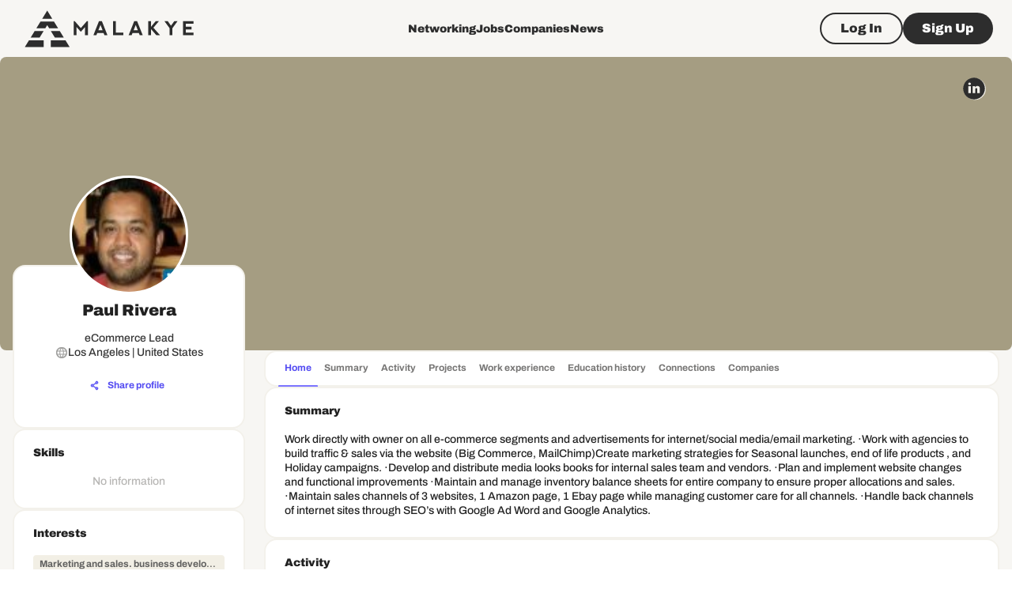

--- FILE ---
content_type: text/html; charset=utf-8
request_url: https://www.google.com/recaptcha/api2/aframe
body_size: 257
content:
<!DOCTYPE HTML><html><head><meta http-equiv="content-type" content="text/html; charset=UTF-8"></head><body><script nonce="ocLzGpylId76l0SS18mJWA">/** Anti-fraud and anti-abuse applications only. See google.com/recaptcha */ try{var clients={'sodar':'https://pagead2.googlesyndication.com/pagead/sodar?'};window.addEventListener("message",function(a){try{if(a.source===window.parent){var b=JSON.parse(a.data);var c=clients[b['id']];if(c){var d=document.createElement('img');d.src=c+b['params']+'&rc='+(localStorage.getItem("rc::a")?sessionStorage.getItem("rc::b"):"");window.document.body.appendChild(d);sessionStorage.setItem("rc::e",parseInt(sessionStorage.getItem("rc::e")||0)+1);localStorage.setItem("rc::h",'1768745689248');}}}catch(b){}});window.parent.postMessage("_grecaptcha_ready", "*");}catch(b){}</script></body></html>

--- FILE ---
content_type: application/javascript; charset=UTF-8
request_url: https://malakye.com/_next/static/chunks/397-891838b060920877.js
body_size: 41834
content:
"use strict";(self.webpackChunk_N_E=self.webpackChunk_N_E||[]).push([[397],{52145:function(n,t,e){var r,C=e(67294);function l(){return(l=Object.assign?Object.assign.bind():function(n){for(var t=1;t<arguments.length;t++){var e=arguments[t];for(var r in e)({}).hasOwnProperty.call(e,r)&&(n[r]=e[r])}return n}).apply(null,arguments)}t.Z=function(n){return C.createElement("svg",l({width:20,height:20,viewBox:"0 0 20 20",fill:"none",xmlns:"http://www.w3.org/2000/svg"},n),r||(r=C.createElement("path",{d:"M1.66663 16.5261V14.4866H3.79868V8.51865C3.79868 7.18645 4.20751 5.98396 5.02518 4.9112C5.84284 3.83842 6.93944 3.15592 8.31495 2.86372V2.35745C8.31495 1.92094 8.47893 1.55778 8.80688 1.26797C9.13485 0.978158 9.52872 0.833252 9.9885 0.833252C10.4483 0.833252 10.8421 0.978158 11.1701 1.26797C11.4981 1.55778 11.662 1.92094 11.662 2.35745V2.86372C13.0528 3.15592 14.1609 3.83484 14.9862 4.90046C15.8115 5.96607 16.2242 7.17213 16.2242 8.51865V14.4866H18.3333V16.5261H1.66663ZM9.99996 19.1666C9.45816 19.1666 8.98456 18.9816 8.57917 18.6116C8.17377 18.2417 7.97107 17.797 7.97107 17.2774H12.0288C12.0288 17.807 11.8284 18.2542 11.4275 18.6192C11.0266 18.9841 10.5507 19.1666 9.99996 19.1666ZM5.95365 14.4866H14.0463V8.51865C14.0463 7.45959 13.6565 6.55795 12.8771 5.81374C12.0976 5.06953 11.1424 4.69742 10.0114 4.69742C8.88044 4.69742 7.9214 5.06953 7.1343 5.81374C6.3472 6.55795 5.95365 7.45959 5.95365 8.51865V14.4866Z",fill:"currentColor"})))}},13964:function(n,t,e){var r,C,l=e(67294);function i(){return(i=Object.assign?Object.assign.bind():function(n){for(var t=1;t<arguments.length;t++){var e=arguments[t];for(var r in e)({}).hasOwnProperty.call(e,r)&&(n[r]=e[r])}return n}).apply(null,arguments)}t.Z=function(n){return l.createElement("svg",i({width:24,height:24,viewBox:"0 0 24 24",fill:"none",xmlns:"http://www.w3.org/2000/svg"},n),r||(r=l.createElement("circle",{cx:12,cy:12,r:10,fill:"currentColor"})),C||(C=l.createElement("path",{fillRule:"evenodd",clipRule:"evenodd",d:"M17.8698 9.89759L10.8094 16.7408L6.12988 12.2053L7.86982 10.4101L10.8094 13.2592L16.1299 8.10242L17.8698 9.89759Z",fill:"#F3F1EB"})))}},94396:function(n,t,e){var r,C,l=e(67294);function i(){return(i=Object.assign?Object.assign.bind():function(n){for(var t=1;t<arguments.length;t++){var e=arguments[t];for(var r in e)({}).hasOwnProperty.call(e,r)&&(n[r]=e[r])}return n}).apply(null,arguments)}t.Z=function(n){return l.createElement("svg",i({width:20,height:20,viewBox:"0 0 20 20",fill:"none",xmlns:"http://www.w3.org/2000/svg"},n),r||(r=l.createElement("circle",{fill:"transparent",cx:9.1665,cy:8.33325,r:6.4,stroke:"currentColor",strokeWidth:2.2})),C||(C=l.createElement("path",{d:"M12.5 12.9165L17.0833 17.4998",stroke:"currentColor",strokeWidth:2.2})))}},30397:function(n,t,e){e.r(t),e.d(t,{Icon:function(){return eS},getIconComponent:function(){return eN}});var r,C,l,i,o,a,c,s,u,h,f,g,w,v,H,V,p,d,L,m,Z,M,b,O,E,x,y,j,B,P,k,_,W,D,F,R,z,A,N,S,I,q,G,J,K,Q,T,U,X,Y,$,nn,nt,ne,nr,nC,nl,ni,no,na,nc,ns,nu,nh,nf,ng,nw,nv,nH,nV,np,nd,nL,nm,nZ,nM,nb,nO,nE,nx,ny,nj,nB,nP,nk,n_,nW,nD,nF,nR,nz,nA,nN,nS,nI,nq,nG,nJ,nK,nQ,nT,nU,nX,nY,n$,n1,n2,n3,n5,n9,n4=e(85893),n6=e(31589),n7=e(67294);function n8(){return(n8=Object.assign?Object.assign.bind():function(n){for(var t=1;t<arguments.length;t++){var e=arguments[t];for(var r in e)({}).hasOwnProperty.call(e,r)&&(n[r]=e[r])}return n}).apply(null,arguments)}function n0(){return(n0=Object.assign?Object.assign.bind():function(n){for(var t=1;t<arguments.length;t++){var e=arguments[t];for(var r in e)({}).hasOwnProperty.call(e,r)&&(n[r]=e[r])}return n}).apply(null,arguments)}function tn(){return(tn=Object.assign?Object.assign.bind():function(n){for(var t=1;t<arguments.length;t++){var e=arguments[t];for(var r in e)({}).hasOwnProperty.call(e,r)&&(n[r]=e[r])}return n}).apply(null,arguments)}var tt=e(5335),te=e(13964);function tr(){return(tr=Object.assign?Object.assign.bind():function(n){for(var t=1;t<arguments.length;t++){var e=arguments[t];for(var r in e)({}).hasOwnProperty.call(e,r)&&(n[r]=e[r])}return n}).apply(null,arguments)}function tC(){return(tC=Object.assign?Object.assign.bind():function(n){for(var t=1;t<arguments.length;t++){var e=arguments[t];for(var r in e)({}).hasOwnProperty.call(e,r)&&(n[r]=e[r])}return n}).apply(null,arguments)}function tl(){return(tl=Object.assign?Object.assign.bind():function(n){for(var t=1;t<arguments.length;t++){var e=arguments[t];for(var r in e)({}).hasOwnProperty.call(e,r)&&(n[r]=e[r])}return n}).apply(null,arguments)}var ti=e(99495),to=e(51786),ta=e(2182),tc=e(3084),ts=e(92397);function tu(){return(tu=Object.assign?Object.assign.bind():function(n){for(var t=1;t<arguments.length;t++){var e=arguments[t];for(var r in e)({}).hasOwnProperty.call(e,r)&&(n[r]=e[r])}return n}).apply(null,arguments)}function th(){return(th=Object.assign?Object.assign.bind():function(n){for(var t=1;t<arguments.length;t++){var e=arguments[t];for(var r in e)({}).hasOwnProperty.call(e,r)&&(n[r]=e[r])}return n}).apply(null,arguments)}var tf=e(52587),tg=e(92569),tw=e(94396);function tv(){return(tv=Object.assign?Object.assign.bind():function(n){for(var t=1;t<arguments.length;t++){var e=arguments[t];for(var r in e)({}).hasOwnProperty.call(e,r)&&(n[r]=e[r])}return n}).apply(null,arguments)}function tH(){return(tH=Object.assign?Object.assign.bind():function(n){for(var t=1;t<arguments.length;t++){var e=arguments[t];for(var r in e)({}).hasOwnProperty.call(e,r)&&(n[r]=e[r])}return n}).apply(null,arguments)}function tV(){return(tV=Object.assign?Object.assign.bind():function(n){for(var t=1;t<arguments.length;t++){var e=arguments[t];for(var r in e)({}).hasOwnProperty.call(e,r)&&(n[r]=e[r])}return n}).apply(null,arguments)}function tp(){return(tp=Object.assign?Object.assign.bind():function(n){for(var t=1;t<arguments.length;t++){var e=arguments[t];for(var r in e)({}).hasOwnProperty.call(e,r)&&(n[r]=e[r])}return n}).apply(null,arguments)}function td(){return(td=Object.assign?Object.assign.bind():function(n){for(var t=1;t<arguments.length;t++){var e=arguments[t];for(var r in e)({}).hasOwnProperty.call(e,r)&&(n[r]=e[r])}return n}).apply(null,arguments)}function tL(){return(tL=Object.assign?Object.assign.bind():function(n){for(var t=1;t<arguments.length;t++){var e=arguments[t];for(var r in e)({}).hasOwnProperty.call(e,r)&&(n[r]=e[r])}return n}).apply(null,arguments)}var tm=e(52145);function tZ(){return(tZ=Object.assign?Object.assign.bind():function(n){for(var t=1;t<arguments.length;t++){var e=arguments[t];for(var r in e)({}).hasOwnProperty.call(e,r)&&(n[r]=e[r])}return n}).apply(null,arguments)}function tM(){return(tM=Object.assign?Object.assign.bind():function(n){for(var t=1;t<arguments.length;t++){var e=arguments[t];for(var r in e)({}).hasOwnProperty.call(e,r)&&(n[r]=e[r])}return n}).apply(null,arguments)}function tb(){return(tb=Object.assign?Object.assign.bind():function(n){for(var t=1;t<arguments.length;t++){var e=arguments[t];for(var r in e)({}).hasOwnProperty.call(e,r)&&(n[r]=e[r])}return n}).apply(null,arguments)}function tO(){return(tO=Object.assign?Object.assign.bind():function(n){for(var t=1;t<arguments.length;t++){var e=arguments[t];for(var r in e)({}).hasOwnProperty.call(e,r)&&(n[r]=e[r])}return n}).apply(null,arguments)}function tE(){return(tE=Object.assign?Object.assign.bind():function(n){for(var t=1;t<arguments.length;t++){var e=arguments[t];for(var r in e)({}).hasOwnProperty.call(e,r)&&(n[r]=e[r])}return n}).apply(null,arguments)}function tx(){return(tx=Object.assign?Object.assign.bind():function(n){for(var t=1;t<arguments.length;t++){var e=arguments[t];for(var r in e)({}).hasOwnProperty.call(e,r)&&(n[r]=e[r])}return n}).apply(null,arguments)}function ty(){return(ty=Object.assign?Object.assign.bind():function(n){for(var t=1;t<arguments.length;t++){var e=arguments[t];for(var r in e)({}).hasOwnProperty.call(e,r)&&(n[r]=e[r])}return n}).apply(null,arguments)}function tj(){return(tj=Object.assign?Object.assign.bind():function(n){for(var t=1;t<arguments.length;t++){var e=arguments[t];for(var r in e)({}).hasOwnProperty.call(e,r)&&(n[r]=e[r])}return n}).apply(null,arguments)}function tB(){return(tB=Object.assign?Object.assign.bind():function(n){for(var t=1;t<arguments.length;t++){var e=arguments[t];for(var r in e)({}).hasOwnProperty.call(e,r)&&(n[r]=e[r])}return n}).apply(null,arguments)}function tP(){return(tP=Object.assign?Object.assign.bind():function(n){for(var t=1;t<arguments.length;t++){var e=arguments[t];for(var r in e)({}).hasOwnProperty.call(e,r)&&(n[r]=e[r])}return n}).apply(null,arguments)}function tk(){return(tk=Object.assign?Object.assign.bind():function(n){for(var t=1;t<arguments.length;t++){var e=arguments[t];for(var r in e)({}).hasOwnProperty.call(e,r)&&(n[r]=e[r])}return n}).apply(null,arguments)}function t_(){return(t_=Object.assign?Object.assign.bind():function(n){for(var t=1;t<arguments.length;t++){var e=arguments[t];for(var r in e)({}).hasOwnProperty.call(e,r)&&(n[r]=e[r])}return n}).apply(null,arguments)}function tW(){return(tW=Object.assign?Object.assign.bind():function(n){for(var t=1;t<arguments.length;t++){var e=arguments[t];for(var r in e)({}).hasOwnProperty.call(e,r)&&(n[r]=e[r])}return n}).apply(null,arguments)}function tD(){return(tD=Object.assign?Object.assign.bind():function(n){for(var t=1;t<arguments.length;t++){var e=arguments[t];for(var r in e)({}).hasOwnProperty.call(e,r)&&(n[r]=e[r])}return n}).apply(null,arguments)}function tF(){return(tF=Object.assign?Object.assign.bind():function(n){for(var t=1;t<arguments.length;t++){var e=arguments[t];for(var r in e)({}).hasOwnProperty.call(e,r)&&(n[r]=e[r])}return n}).apply(null,arguments)}function tR(){return(tR=Object.assign?Object.assign.bind():function(n){for(var t=1;t<arguments.length;t++){var e=arguments[t];for(var r in e)({}).hasOwnProperty.call(e,r)&&(n[r]=e[r])}return n}).apply(null,arguments)}function tz(){return(tz=Object.assign?Object.assign.bind():function(n){for(var t=1;t<arguments.length;t++){var e=arguments[t];for(var r in e)({}).hasOwnProperty.call(e,r)&&(n[r]=e[r])}return n}).apply(null,arguments)}function tA(){return(tA=Object.assign?Object.assign.bind():function(n){for(var t=1;t<arguments.length;t++){var e=arguments[t];for(var r in e)({}).hasOwnProperty.call(e,r)&&(n[r]=e[r])}return n}).apply(null,arguments)}function tN(){return(tN=Object.assign?Object.assign.bind():function(n){for(var t=1;t<arguments.length;t++){var e=arguments[t];for(var r in e)({}).hasOwnProperty.call(e,r)&&(n[r]=e[r])}return n}).apply(null,arguments)}function tS(){return(tS=Object.assign?Object.assign.bind():function(n){for(var t=1;t<arguments.length;t++){var e=arguments[t];for(var r in e)({}).hasOwnProperty.call(e,r)&&(n[r]=e[r])}return n}).apply(null,arguments)}function tI(){return(tI=Object.assign?Object.assign.bind():function(n){for(var t=1;t<arguments.length;t++){var e=arguments[t];for(var r in e)({}).hasOwnProperty.call(e,r)&&(n[r]=e[r])}return n}).apply(null,arguments)}function tq(){return(tq=Object.assign?Object.assign.bind():function(n){for(var t=1;t<arguments.length;t++){var e=arguments[t];for(var r in e)({}).hasOwnProperty.call(e,r)&&(n[r]=e[r])}return n}).apply(null,arguments)}function tG(){return(tG=Object.assign?Object.assign.bind():function(n){for(var t=1;t<arguments.length;t++){var e=arguments[t];for(var r in e)({}).hasOwnProperty.call(e,r)&&(n[r]=e[r])}return n}).apply(null,arguments)}function tJ(){return(tJ=Object.assign?Object.assign.bind():function(n){for(var t=1;t<arguments.length;t++){var e=arguments[t];for(var r in e)({}).hasOwnProperty.call(e,r)&&(n[r]=e[r])}return n}).apply(null,arguments)}function tK(){return(tK=Object.assign?Object.assign.bind():function(n){for(var t=1;t<arguments.length;t++){var e=arguments[t];for(var r in e)({}).hasOwnProperty.call(e,r)&&(n[r]=e[r])}return n}).apply(null,arguments)}function tQ(){return(tQ=Object.assign?Object.assign.bind():function(n){for(var t=1;t<arguments.length;t++){var e=arguments[t];for(var r in e)({}).hasOwnProperty.call(e,r)&&(n[r]=e[r])}return n}).apply(null,arguments)}function tT(){return(tT=Object.assign?Object.assign.bind():function(n){for(var t=1;t<arguments.length;t++){var e=arguments[t];for(var r in e)({}).hasOwnProperty.call(e,r)&&(n[r]=e[r])}return n}).apply(null,arguments)}function tU(){return(tU=Object.assign?Object.assign.bind():function(n){for(var t=1;t<arguments.length;t++){var e=arguments[t];for(var r in e)({}).hasOwnProperty.call(e,r)&&(n[r]=e[r])}return n}).apply(null,arguments)}function tX(){return(tX=Object.assign?Object.assign.bind():function(n){for(var t=1;t<arguments.length;t++){var e=arguments[t];for(var r in e)({}).hasOwnProperty.call(e,r)&&(n[r]=e[r])}return n}).apply(null,arguments)}function tY(){return(tY=Object.assign?Object.assign.bind():function(n){for(var t=1;t<arguments.length;t++){var e=arguments[t];for(var r in e)({}).hasOwnProperty.call(e,r)&&(n[r]=e[r])}return n}).apply(null,arguments)}function t$(){return(t$=Object.assign?Object.assign.bind():function(n){for(var t=1;t<arguments.length;t++){var e=arguments[t];for(var r in e)({}).hasOwnProperty.call(e,r)&&(n[r]=e[r])}return n}).apply(null,arguments)}function t1(){return(t1=Object.assign?Object.assign.bind():function(n){for(var t=1;t<arguments.length;t++){var e=arguments[t];for(var r in e)({}).hasOwnProperty.call(e,r)&&(n[r]=e[r])}return n}).apply(null,arguments)}function t2(){return(t2=Object.assign?Object.assign.bind():function(n){for(var t=1;t<arguments.length;t++){var e=arguments[t];for(var r in e)({}).hasOwnProperty.call(e,r)&&(n[r]=e[r])}return n}).apply(null,arguments)}function t3(){return(t3=Object.assign?Object.assign.bind():function(n){for(var t=1;t<arguments.length;t++){var e=arguments[t];for(var r in e)({}).hasOwnProperty.call(e,r)&&(n[r]=e[r])}return n}).apply(null,arguments)}function t5(){return(t5=Object.assign?Object.assign.bind():function(n){for(var t=1;t<arguments.length;t++){var e=arguments[t];for(var r in e)({}).hasOwnProperty.call(e,r)&&(n[r]=e[r])}return n}).apply(null,arguments)}function t9(){return(t9=Object.assign?Object.assign.bind():function(n){for(var t=1;t<arguments.length;t++){var e=arguments[t];for(var r in e)({}).hasOwnProperty.call(e,r)&&(n[r]=e[r])}return n}).apply(null,arguments)}function t4(){return(t4=Object.assign?Object.assign.bind():function(n){for(var t=1;t<arguments.length;t++){var e=arguments[t];for(var r in e)({}).hasOwnProperty.call(e,r)&&(n[r]=e[r])}return n}).apply(null,arguments)}function t6(){return(t6=Object.assign?Object.assign.bind():function(n){for(var t=1;t<arguments.length;t++){var e=arguments[t];for(var r in e)({}).hasOwnProperty.call(e,r)&&(n[r]=e[r])}return n}).apply(null,arguments)}function t7(){return(t7=Object.assign?Object.assign.bind():function(n){for(var t=1;t<arguments.length;t++){var e=arguments[t];for(var r in e)({}).hasOwnProperty.call(e,r)&&(n[r]=e[r])}return n}).apply(null,arguments)}function t8(){return(t8=Object.assign?Object.assign.bind():function(n){for(var t=1;t<arguments.length;t++){var e=arguments[t];for(var r in e)({}).hasOwnProperty.call(e,r)&&(n[r]=e[r])}return n}).apply(null,arguments)}function t0(){return(t0=Object.assign?Object.assign.bind():function(n){for(var t=1;t<arguments.length;t++){var e=arguments[t];for(var r in e)({}).hasOwnProperty.call(e,r)&&(n[r]=e[r])}return n}).apply(null,arguments)}function en(){return(en=Object.assign?Object.assign.bind():function(n){for(var t=1;t<arguments.length;t++){var e=arguments[t];for(var r in e)({}).hasOwnProperty.call(e,r)&&(n[r]=e[r])}return n}).apply(null,arguments)}function et(){return(et=Object.assign?Object.assign.bind():function(n){for(var t=1;t<arguments.length;t++){var e=arguments[t];for(var r in e)({}).hasOwnProperty.call(e,r)&&(n[r]=e[r])}return n}).apply(null,arguments)}function ee(){return(ee=Object.assign?Object.assign.bind():function(n){for(var t=1;t<arguments.length;t++){var e=arguments[t];for(var r in e)({}).hasOwnProperty.call(e,r)&&(n[r]=e[r])}return n}).apply(null,arguments)}function er(){return(er=Object.assign?Object.assign.bind():function(n){for(var t=1;t<arguments.length;t++){var e=arguments[t];for(var r in e)({}).hasOwnProperty.call(e,r)&&(n[r]=e[r])}return n}).apply(null,arguments)}function eC(){return(eC=Object.assign?Object.assign.bind():function(n){for(var t=1;t<arguments.length;t++){var e=arguments[t];for(var r in e)({}).hasOwnProperty.call(e,r)&&(n[r]=e[r])}return n}).apply(null,arguments)}function el(){return(el=Object.assign?Object.assign.bind():function(n){for(var t=1;t<arguments.length;t++){var e=arguments[t];for(var r in e)({}).hasOwnProperty.call(e,r)&&(n[r]=e[r])}return n}).apply(null,arguments)}function ei(){return(ei=Object.assign?Object.assign.bind():function(n){for(var t=1;t<arguments.length;t++){var e=arguments[t];for(var r in e)({}).hasOwnProperty.call(e,r)&&(n[r]=e[r])}return n}).apply(null,arguments)}function eo(){return(eo=Object.assign?Object.assign.bind():function(n){for(var t=1;t<arguments.length;t++){var e=arguments[t];for(var r in e)({}).hasOwnProperty.call(e,r)&&(n[r]=e[r])}return n}).apply(null,arguments)}function ea(){return(ea=Object.assign?Object.assign.bind():function(n){for(var t=1;t<arguments.length;t++){var e=arguments[t];for(var r in e)({}).hasOwnProperty.call(e,r)&&(n[r]=e[r])}return n}).apply(null,arguments)}function ec(){return(ec=Object.assign?Object.assign.bind():function(n){for(var t=1;t<arguments.length;t++){var e=arguments[t];for(var r in e)({}).hasOwnProperty.call(e,r)&&(n[r]=e[r])}return n}).apply(null,arguments)}function es(){return(es=Object.assign?Object.assign.bind():function(n){for(var t=1;t<arguments.length;t++){var e=arguments[t];for(var r in e)({}).hasOwnProperty.call(e,r)&&(n[r]=e[r])}return n}).apply(null,arguments)}function eu(){return(eu=Object.assign?Object.assign.bind():function(n){for(var t=1;t<arguments.length;t++){var e=arguments[t];for(var r in e)({}).hasOwnProperty.call(e,r)&&(n[r]=e[r])}return n}).apply(null,arguments)}function eh(){return(eh=Object.assign?Object.assign.bind():function(n){for(var t=1;t<arguments.length;t++){var e=arguments[t];for(var r in e)({}).hasOwnProperty.call(e,r)&&(n[r]=e[r])}return n}).apply(null,arguments)}function ef(){return(ef=Object.assign?Object.assign.bind():function(n){for(var t=1;t<arguments.length;t++){var e=arguments[t];for(var r in e)({}).hasOwnProperty.call(e,r)&&(n[r]=e[r])}return n}).apply(null,arguments)}function eg(){return(eg=Object.assign?Object.assign.bind():function(n){for(var t=1;t<arguments.length;t++){var e=arguments[t];for(var r in e)({}).hasOwnProperty.call(e,r)&&(n[r]=e[r])}return n}).apply(null,arguments)}function ew(){return(ew=Object.assign?Object.assign.bind():function(n){for(var t=1;t<arguments.length;t++){var e=arguments[t];for(var r in e)({}).hasOwnProperty.call(e,r)&&(n[r]=e[r])}return n}).apply(null,arguments)}function ev(){return(ev=Object.assign?Object.assign.bind():function(n){for(var t=1;t<arguments.length;t++){var e=arguments[t];for(var r in e)({}).hasOwnProperty.call(e,r)&&(n[r]=e[r])}return n}).apply(null,arguments)}function eH(){return(eH=Object.assign?Object.assign.bind():function(n){for(var t=1;t<arguments.length;t++){var e=arguments[t];for(var r in e)({}).hasOwnProperty.call(e,r)&&(n[r]=e[r])}return n}).apply(null,arguments)}function eV(){return(eV=Object.assign?Object.assign.bind():function(n){for(var t=1;t<arguments.length;t++){var e=arguments[t];for(var r in e)({}).hasOwnProperty.call(e,r)&&(n[r]=e[r])}return n}).apply(null,arguments)}function ep(){return(ep=Object.assign?Object.assign.bind():function(n){for(var t=1;t<arguments.length;t++){var e=arguments[t];for(var r in e)({}).hasOwnProperty.call(e,r)&&(n[r]=e[r])}return n}).apply(null,arguments)}function ed(){return(ed=Object.assign?Object.assign.bind():function(n){for(var t=1;t<arguments.length;t++){var e=arguments[t];for(var r in e)({}).hasOwnProperty.call(e,r)&&(n[r]=e[r])}return n}).apply(null,arguments)}function eL(){return(eL=Object.assign?Object.assign.bind():function(n){for(var t=1;t<arguments.length;t++){var e=arguments[t];for(var r in e)({}).hasOwnProperty.call(e,r)&&(n[r]=e[r])}return n}).apply(null,arguments)}function em(){return(em=Object.assign?Object.assign.bind():function(n){for(var t=1;t<arguments.length;t++){var e=arguments[t];for(var r in e)({}).hasOwnProperty.call(e,r)&&(n[r]=e[r])}return n}).apply(null,arguments)}function eZ(){return(eZ=Object.assign?Object.assign.bind():function(n){for(var t=1;t<arguments.length;t++){var e=arguments[t];for(var r in e)({}).hasOwnProperty.call(e,r)&&(n[r]=e[r])}return n}).apply(null,arguments)}function eM(){return(eM=Object.assign?Object.assign.bind():function(n){for(var t=1;t<arguments.length;t++){var e=arguments[t];for(var r in e)({}).hasOwnProperty.call(e,r)&&(n[r]=e[r])}return n}).apply(null,arguments)}function eb(){return(eb=Object.assign?Object.assign.bind():function(n){for(var t=1;t<arguments.length;t++){var e=arguments[t];for(var r in e)({}).hasOwnProperty.call(e,r)&&(n[r]=e[r])}return n}).apply(null,arguments)}function eO(){return(eO=Object.assign?Object.assign.bind():function(n){for(var t=1;t<arguments.length;t++){var e=arguments[t];for(var r in e)({}).hasOwnProperty.call(e,r)&&(n[r]=e[r])}return n}).apply(null,arguments)}function eE(){return(eE=Object.assign?Object.assign.bind():function(n){for(var t=1;t<arguments.length;t++){var e=arguments[t];for(var r in e)({}).hasOwnProperty.call(e,r)&&(n[r]=e[r])}return n}).apply(null,arguments)}function ex(){return(ex=Object.assign?Object.assign.bind():function(n){for(var t=1;t<arguments.length;t++){var e=arguments[t];for(var r in e)({}).hasOwnProperty.call(e,r)&&(n[r]=e[r])}return n}).apply(null,arguments)}function ey(){return(ey=Object.assign?Object.assign.bind():function(n){for(var t=1;t<arguments.length;t++){var e=arguments[t];for(var r in e)({}).hasOwnProperty.call(e,r)&&(n[r]=e[r])}return n}).apply(null,arguments)}function ej(){return(ej=Object.assign?Object.assign.bind():function(n){for(var t=1;t<arguments.length;t++){var e=arguments[t];for(var r in e)({}).hasOwnProperty.call(e,r)&&(n[r]=e[r])}return n}).apply(null,arguments)}function eB(){return(eB=Object.assign?Object.assign.bind():function(n){for(var t=1;t<arguments.length;t++){var e=arguments[t];for(var r in e)({}).hasOwnProperty.call(e,r)&&(n[r]=e[r])}return n}).apply(null,arguments)}function eP(){return(eP=Object.assign?Object.assign.bind():function(n){for(var t=1;t<arguments.length;t++){var e=arguments[t];for(var r in e)({}).hasOwnProperty.call(e,r)&&(n[r]=e[r])}return n}).apply(null,arguments)}function ek(){return(ek=Object.assign?Object.assign.bind():function(n){for(var t=1;t<arguments.length;t++){var e=arguments[t];for(var r in e)({}).hasOwnProperty.call(e,r)&&(n[r]=e[r])}return n}).apply(null,arguments)}function e_(){return(e_=Object.assign?Object.assign.bind():function(n){for(var t=1;t<arguments.length;t++){var e=arguments[t];for(var r in e)({}).hasOwnProperty.call(e,r)&&(n[r]=e[r])}return n}).apply(null,arguments)}function eW(){return(eW=Object.assign?Object.assign.bind():function(n){for(var t=1;t<arguments.length;t++){var e=arguments[t];for(var r in e)({}).hasOwnProperty.call(e,r)&&(n[r]=e[r])}return n}).apply(null,arguments)}function eD(){return(eD=Object.assign?Object.assign.bind():function(n){for(var t=1;t<arguments.length;t++){var e=arguments[t];for(var r in e)({}).hasOwnProperty.call(e,r)&&(n[r]=e[r])}return n}).apply(null,arguments)}function eF(){return(eF=Object.assign?Object.assign.bind():function(n){for(var t=1;t<arguments.length;t++){var e=arguments[t];for(var r in e)({}).hasOwnProperty.call(e,r)&&(n[r]=e[r])}return n}).apply(null,arguments)}function eR(){return(eR=Object.assign?Object.assign.bind():function(n){for(var t=1;t<arguments.length;t++){var e=arguments[t];for(var r in e)({}).hasOwnProperty.call(e,r)&&(n[r]=e[r])}return n}).apply(null,arguments)}function ez(){return(ez=Object.assign?Object.assign.bind():function(n){for(var t=1;t<arguments.length;t++){var e=arguments[t];for(var r in e)({}).hasOwnProperty.call(e,r)&&(n[r]=e[r])}return n}).apply(null,arguments)}let eA={upload:function(n){return n7.createElement("svg",n8({width:24,height:24,viewBox:"0 0 24 24",fill:"none",xmlns:"http://www.w3.org/2000/svg"},n),r||(r=n7.createElement("path",{d:"M5.5 20C5.1 20 4.75 19.85 4.45 19.55C4.15 19.25 4 18.9 4 18.5V14.925H5.5V18.5H18.5V14.925H20V18.5C20 18.9 19.85 19.25 19.55 19.55C19.25 19.85 18.9 20 18.5 20H5.5ZM11.25 16.175V6.9L8.25 9.9L7.175 8.825L12 4L16.825 8.825L15.75 9.9L12.75 6.9V16.175H11.25Z",fill:"currentColor"})))},arrow_left:function(n){return n7.createElement("svg",n0({width:24,height:24,viewBox:"0 0 24 24",fill:"none",xmlns:"http://www.w3.org/2000/svg"},n),C||(C=n7.createElement("path",{d:"M14.0254 18.6001L7.40039 11.9751L14.0254 5.3501L15.7004 7.0251L10.7504 11.9751L15.7004 16.9251L14.0254 18.6001Z",fill:"currentColor"})))},list_marker_lines:function(n){return n7.createElement("svg",tn({width:29,height:27,viewBox:"0 0 29 27",fill:"none",xmlns:"http://www.w3.org/2000/svg"},n),l||(l=n7.createElement("path",{d:"M3 20L14 9",stroke:"currentColor",strokeWidth:4,strokeLinecap:"round"})),i||(i=n7.createElement("path",{d:"M14 18L25 7",stroke:"currentColor",strokeWidth:4,strokeLinecap:"round"})))},arrow_right_outlined_circle:tt.Z,checkmark_dark:te.Z,eye_visible:function(n){return n7.createElement("svg",tr({width:24,height:24,viewBox:"0 0 24 24",fill:"none",xmlns:"http://www.w3.org/2000/svg"},n),o||(o=n7.createElement("path",{d:"M0.378814 11.4804L0.370446 11.5L0.378814 11.5197C1.39898 13.9112 2.94633 15.8601 5.02043 17.3655C7.09569 18.8717 9.42264 19.625 11.9998 19.625C14.577 19.625 16.9039 18.8717 18.9792 17.3655C21.0533 15.8601 22.6006 13.9112 23.6208 11.5197L23.6292 11.5L23.6208 11.4804C22.6006 9.0889 21.0533 7.13998 18.9792 5.63458C16.9039 4.12835 14.577 3.37505 11.9998 3.37505C9.42265 3.37505 7.09569 4.12835 5.02043 5.63458C2.94633 7.13998 1.39898 9.0889 0.378814 11.4804ZM12.0028 15.8C13.1972 15.8 14.2132 15.3814 15.0477 14.5449C15.8822 13.7085 16.2998 12.6916 16.2998 11.4971C16.2998 10.3026 15.8812 9.28665 15.0447 8.45215C14.2082 7.61768 13.1913 7.20005 11.9969 7.20005C10.8024 7.20005 9.78641 7.6187 8.95191 8.45519C8.11744 9.29163 7.6998 10.3085 7.6998 11.503C7.6998 12.6975 8.11845 13.7134 8.95494 14.5479C9.79138 15.3824 10.8083 15.8 12.0028 15.8ZM11.9998 13.85C11.3462 13.85 10.7923 13.6219 10.3352 13.1647C9.87798 12.7075 9.64981 12.1536 9.64981 11.5C9.64981 10.8465 9.87798 10.2926 10.3352 9.8354C10.7923 9.37822 11.3462 9.15005 11.9998 9.15005C12.6534 9.15005 13.2073 9.37822 13.6644 9.8354C14.1216 10.2926 14.3498 10.8465 14.3498 11.5C14.3498 12.1536 14.1216 12.7075 13.6644 13.1647C13.2073 13.6219 12.6534 13.85 11.9998 13.85ZM17.5022 15.8206C15.8301 16.907 13.9957 17.45 11.9978 17.45C9.99991 17.45 8.16615 16.907 6.49539 15.8206C4.83095 14.7384 3.5512 13.2984 2.65563 11.5C3.5512 9.70167 4.83161 8.26175 6.49737 7.17948C8.16946 6.09309 10.0039 5.55005 12.0018 5.55005C13.9997 5.55005 15.8335 6.09309 17.5042 7.17947C19.1687 8.26175 20.4402 9.70167 21.3192 11.5C20.4402 13.2984 19.168 14.7383 17.5022 15.8206Z",fill:"#777675",stroke:"#777675",strokeWidth:.1})))},eye:function(n){return n7.createElement("svg",tC({width:24,height:24,viewBox:"0 0 24 24",fill:"none",xmlns:"http://www.w3.org/2000/svg"},n),a||(a=n7.createElement("path",{d:"M14 12C12.905 12 12 11.095 12 10C12 9.646 12.103 9.317 12.268 9.027C12.178 9.02 12.092 9 12 9C11.206 9.00524 10.4459 9.32299 9.88447 9.88447C9.32299 10.4459 9.00524 11.206 9 12C9 13.642 10.358 15 12 15C13.641 15 15 13.642 15 12C15 11.908 14.98 11.822 14.973 11.732C14.683 11.897 14.354 12 14 12Z",fill:"#777675"})),c||(c=n7.createElement("path",{d:"M11.9998 5C4.3668 5 2.0728 11.617 2.0518 11.684L1.9458 12L2.0508 12.316C2.0728 12.383 4.3668 19 11.9998 19C19.6328 19 21.9268 12.383 21.9478 12.316L22.0538 12L21.9488 11.684C21.9268 11.617 19.6328 5 11.9998 5ZM11.9998 17C6.6488 17 4.5758 13.154 4.0738 12C4.5778 10.842 6.6518 7 11.9998 7C17.3508 7 19.4238 10.846 19.9258 12C19.4218 13.158 17.3478 17 11.9998 17Z",fill:"#777675"})))},google_outlined:function(n){return n7.createElement("svg",tl({width:25,height:25,viewBox:"0 0 25 25",fill:"none",xmlns:"http://www.w3.org/2000/svg"},n),s||(s=n7.createElement("g",{clipPath:"url(#clip0_424_4170)"},n7.createElement("path",{d:"M24.7366 12.3277C24.7366 11.3444 24.6549 10.6269 24.4782 9.88281H12.9883V14.3208H19.7326C19.5967 15.4237 18.8624 17.0846 17.2307 18.2007L17.2078 18.3493L20.8407 21.0995L21.0924 21.1241C23.404 19.0379 24.7366 15.9685 24.7366 12.3277Z",fill:"#4285F4"}),n7.createElement("path",{d:"M12.9891 24.0213C16.2933 24.0213 19.0671 22.9583 21.0932 21.1247L17.2315 18.2013C16.1981 18.9056 14.8111 19.3972 12.9891 19.3972C9.75291 19.3972 7.00622 17.3111 6.02711 14.4277L5.88359 14.4396L2.10604 17.2965L2.05664 17.4307C4.06906 21.3372 8.20273 24.0213 12.9891 24.0213Z",fill:"#34A853"}),n7.createElement("path",{d:"M6.02775 14.4273C5.7694 13.6832 5.61989 12.8859 5.61989 12.0621C5.61989 11.2382 5.7694 10.441 6.01416 9.69693L6.00732 9.53846L2.18243 6.63574L2.05729 6.69391C1.22787 8.31501 0.751953 10.1354 0.751953 12.0621C0.751953 13.9888 1.22787 15.8091 2.05729 17.4302L6.02775 14.4273Z",fill:"#FBBC05"}),n7.createElement("path",{d:"M12.9891 4.72755C15.2871 4.72755 16.8371 5.69753 17.721 6.50813L21.1748 3.2128C19.0536 1.28611 16.2933 0.103516 12.9891 0.103516C8.20273 0.103516 4.06906 2.78758 2.05664 6.69408L6.01351 9.6971C7.00622 6.81371 9.75291 4.72755 12.9891 4.72755Z",fill:"#EB4335"}))),u||(u=n7.createElement("defs",null,n7.createElement("clipPath",{id:"clip0_424_4170"},n7.createElement("rect",{width:24,height:24,fill:"white",transform:"translate(0.75 0.103516)"})))))},home:ti.Z,instagram_circle:to.Z,linkedin_circle:ta.Z,mail:tc.Z,phone:ts.Z,plus:function(n){return n7.createElement("svg",tu({width:24,height:24,viewBox:"0 0 24 24",fill:"none",xmlns:"http://www.w3.org/2000/svg"},n),h||(h=n7.createElement("path",{d:"M10.5758 21V13.4242H3V10.5758H10.5758V3H13.4242V10.5758H21V13.4242H13.4242V21H10.5758Z",fill:"currentColor"})))},twitter_circle:function(n){return n7.createElement("svg",th({width:56,height:56,viewBox:"0 0 56 56",fill:"none",xmlns:"http://www.w3.org/2000/svg"},n),f||(f=n7.createElement("circle",{cx:28,cy:28,r:24,fill:"currentColor"})),g||(g=n7.createElement("path",{d:"M27.9996 4C14.7664 4 4 14.7662 4 27.9996C4 41.2334 14.7664 52 27.9996 52C41.2336 52 52 41.2334 52 27.9996C51.9996 14.7662 41.2332 4 27.9996 4ZM40.773 21.7402C40.1366 22.6932 39.3453 23.5329 38.4317 24.2246C38.4356 24.3639 38.4381 24.5031 38.4381 24.6424C38.4381 31.6413 33.1124 38.8806 24.1997 38.8806C21.4798 38.8819 18.8169 38.102 16.5275 36.6336C16.4459 36.5815 16.3844 36.5032 16.3531 36.4116C16.3218 36.3199 16.3225 36.2204 16.3552 36.1293C16.387 36.0376 16.4493 35.9596 16.5316 35.9083C16.614 35.857 16.7114 35.8355 16.8077 35.8473C17.1835 35.8906 17.5559 35.912 17.9149 35.912C19.6632 35.912 21.3292 35.442 22.7916 34.5439C21.9109 34.3313 21.0997 33.8955 20.4361 33.2786C19.7725 32.6616 19.279 31.8842 19.0029 31.0213C18.9803 30.9504 18.9765 30.8749 18.9918 30.8021C19.0071 30.7293 19.0411 30.6618 19.0903 30.6061C19.1396 30.5502 19.2026 30.5083 19.2731 30.4845C19.3437 30.4606 19.4192 30.4557 19.4922 30.4702C19.5728 30.4857 19.6538 30.4989 19.7343 30.5101C18.2462 29.5618 17.2808 27.8946 17.2808 26.0487V25.9874C17.2808 25.9128 17.3003 25.8396 17.3373 25.7748C17.3744 25.7101 17.4277 25.6562 17.4919 25.6183C17.5562 25.5805 17.6292 25.5601 17.7038 25.5592C17.7783 25.5582 17.8519 25.5767 17.9171 25.6129C18.1035 25.7162 18.2967 25.8057 18.4951 25.8811C17.7337 24.94 17.3188 23.7658 17.3202 22.5552C17.3202 21.622 17.5674 20.7033 18.0349 19.899C18.0697 19.8391 18.1185 19.7884 18.1772 19.7515C18.2358 19.7146 18.3026 19.6924 18.3717 19.6869C18.4408 19.6814 18.5102 19.6928 18.5739 19.7201C18.6377 19.7473 18.6939 19.7896 18.7377 19.8433C21.0168 22.6379 24.3299 24.396 27.8937 24.7199C27.8685 24.5076 27.8559 24.294 27.856 24.0802C27.856 21.1678 30.226 18.7982 33.1389 18.7982C34.5131 18.7982 35.8427 19.3403 36.8236 20.2924C37.7821 20.079 38.7007 19.7147 39.5449 19.213C39.566 19.1469 39.6028 19.0869 39.6522 19.0381C39.7016 18.9894 39.762 18.9534 39.8284 18.9332C39.8948 18.9129 39.9651 18.9092 40.0333 18.9221C40.1014 18.9351 40.1654 18.9644 40.2197 19.0076C40.2741 19.0507 40.3171 19.1064 40.3452 19.1699C40.3732 19.2334 40.3854 19.3027 40.3807 19.3719C40.3761 19.4411 40.3547 19.5082 40.3183 19.5673C40.282 19.6265 40.2319 19.6759 40.1723 19.7113C39.9624 20.3692 39.6246 20.979 39.1781 21.5058C39.5413 21.3962 39.8972 21.2639 40.2438 21.1099C40.3287 21.0724 40.4235 21.0635 40.5139 21.0845C40.6043 21.1055 40.6854 21.1553 40.7451 21.2264C40.8048 21.2975 40.8397 21.386 40.8448 21.4786C40.8498 21.5713 40.8246 21.6631 40.773 21.7402Z",fill:"#2D2D2D"})))},x_circle:tf.Z,facebook_circle:tg.Z,search:tw.Z,edit:function(n){return n7.createElement("svg",tv({width:24,height:24,viewBox:"0 0 24 24",fill:"none",xmlns:"http://www.w3.org/2000/svg"},n),w||(w=n7.createElement("path",{d:"M19.5279 7.65768L16.3289 4.44365L17.2498 3.49405C17.573 3.1694 17.9688 3.00708 18.4373 3.00708C18.9059 3.00708 19.3259 3.17752 19.6975 3.5184L20.4973 4.29756C20.8688 4.65468 21.0345 5.0686 20.9941 5.53935C20.9537 6.01009 20.7719 6.40778 20.4488 6.73243L19.5279 7.65768ZM18.5343 8.65598L6.19894 21.0495H3V17.8354L15.3111 5.4663L18.5343 8.65598Z",fill:"currentColor"})))},trash:function(n){return n7.createElement("svg",tH({width:25,height:25,viewBox:"0 0 25 25",fill:"none",xmlns:"http://www.w3.org/2000/svg"},n),v||(v=n7.createElement("path",{d:"M8.01974 20C7.49063 20 7.04586 19.8283 6.68541 19.4848C6.32496 19.1413 6.14474 18.7174 6.14474 18.2129V7.69962H5V5.91255H9.55921V5H15.4211V5.91255H20V7.69962H18.8553V18.2129C18.8553 18.7079 18.6726 19.1294 18.3072 19.4777C17.9418 19.8259 17.4995 20 16.9803 20H8.01974ZM16.9803 7.69962H8.01974V18.2129H16.9803V7.69962ZM10.0132 16.73H11.5329V9.14449H10.0132V16.73ZM13.4671 16.73H15.0066V9.14449H13.4671V16.73Z",fill:"currentColor",stroke:"currentColor",strokeWidth:.3})))},person_add:function(n){return n7.createElement("svg",tV({width:15,height:15,viewBox:"0 0 15 15",fill:"none",xmlns:"http://www.w3.org/2000/svg"},n),H||(H=n7.createElement("path",{d:"M11.625 8.25V6.3125H9.6875V5.1875H11.625V3.25H12.75V5.1875H14.6875V6.3125H12.75V8.25H11.625ZM5.65306 7.28125C4.84887 7.28125 4.19262 7.0271 3.68431 6.51881C3.17602 6.01051 2.92188 5.35426 2.92188 4.55006C2.92188 3.74585 3.17602 3.08854 3.68431 2.57813C4.19262 2.06771 4.84887 1.8125 5.65306 1.8125C6.45727 1.8125 7.11719 2.06771 7.63281 2.57813C8.14844 3.08854 8.40625 3.74585 8.40625 4.55006C8.40625 5.35426 8.14844 6.01051 7.63281 6.51881C7.11719 7.0271 6.45727 7.28125 5.65306 7.28125ZM0.265625 13.0938V11.2031C0.265625 10.7625 0.37862 10.3661 0.604609 10.0141C0.830609 9.66203 1.1447 9.39171 1.54688 9.20313C2.34896 8.84896 3.06665 8.59896 3.69995 8.45313C4.33326 8.30729 4.98191 8.23438 5.64591 8.23438C6.32989 8.23438 6.98958 8.30729 7.625 8.45313C8.26042 8.59896 8.97396 8.84896 9.76563 9.20313C10.1678 9.39019 10.4845 9.65703 10.7157 10.0036C10.9469 10.3502 11.0625 10.7489 11.0625 11.1996V13.0938H0.265625ZM1.73438 11.625H9.57813V11.2656C9.57813 11.1053 9.53087 10.9522 9.43635 10.8064C9.34181 10.6605 9.21579 10.5526 9.05828 10.4826C8.37359 10.1713 7.78646 9.96615 7.29688 9.86719C6.80729 9.76823 6.25781 9.71875 5.64844 9.71875C5.0599 9.71875 4.51563 9.76823 4.01563 9.86719C3.51563 9.96615 2.92411 10.1711 2.24108 10.4819C2.08036 10.5519 1.95573 10.6599 1.86719 10.8059C1.77865 10.9519 1.73438 11.1051 1.73438 11.2656V11.625ZM5.6557 5.8125C6.03107 5.8125 6.33594 5.69351 6.57031 5.45553C6.80469 5.21755 6.92188 4.91485 6.92188 4.54742C6.92188 4.1757 6.80487 3.87174 6.57086 3.63555C6.33686 3.39935 6.03478 3.28125 5.66461 3.28125C5.29445 3.28125 4.98958 3.39959 4.75 3.63627C4.51042 3.87294 4.39063 4.17408 4.39063 4.53969C4.39063 4.90958 4.50962 5.21419 4.74759 5.45352C4.98557 5.69284 5.28828 5.8125 5.6557 5.8125Z",fill:"currentColor",stroke:"currentColor",strokeWidth:.5})))},portfolio_circle:function(n){return n7.createElement("svg",tp({width:56,height:56,viewBox:"0 0 56 56",fill:"none",xmlns:"http://www.w3.org/2000/svg"},n),V||(V=n7.createElement("circle",{cx:28,cy:28,r:24,fill:"#2D2D2D"})),p||(p=n7.createElement("path",{d:"M19.725 37.7001C19.075 37.7001 18.5208 37.4668 18.0625 37.0001C17.6042 36.5334 17.375 35.9751 17.375 35.3251V23.7751C17.375 23.1251 17.6042 22.5709 18.0625 22.1126C18.5208 21.6543 19.075 21.4251 19.725 21.4251H23.425V19.2251C23.425 18.5751 23.6542 18.0168 24.1125 17.5501C24.5708 17.0834 25.125 16.8501 25.775 16.8501H30.225C30.875 16.8501 31.4292 17.0834 31.8875 17.5501C32.3458 18.0168 32.575 18.5751 32.575 19.2251V21.4251H36.275C36.925 21.4251 37.4833 21.6543 37.95 22.1126C38.4167 22.5709 38.65 23.1251 38.65 23.7751V35.3251C38.65 35.9751 38.4167 36.5334 37.95 37.0001C37.4833 37.4668 36.925 37.7001 36.275 37.7001H19.725ZM19.725 35.3251H36.275V23.7751H19.725V35.3251ZM25.775 21.4251H30.225V19.2251H25.775V21.4251Z",fill:"#F3F1EB",stroke:"#F3F1EB",strokeWidth:.3})))},discord_circle:function(n){return n7.createElement("svg",td({width:24,height:24,viewBox:"0 0 24 24",fill:"none",xmlns:"http://www.w3.org/2000/svg"},n),d||(d=n7.createElement("circle",{cx:12,cy:12,r:10.5,fill:"#2D2D2D"})),L||(L=n7.createElement("path",{d:"M13.4634 7.5C13.3559 7.69266 13.26 7.89164 13.1763 8.09583C12.3545 7.96586 11.5174 7.96586 10.6955 8.09583C10.6119 7.89164 10.516 7.69266 10.4084 7.5C9.63427 7.63228 8.88169 7.86917 8.17135 8.20417C6.90111 10.0373 6.32504 12.2628 6.54635 14.4821C7.37414 15.1044 8.30322 15.579 9.2926 15.885C9.51788 15.5874 9.71894 15.2722 9.89385 14.9425C9.57105 14.8235 9.2608 14.6729 8.9676 14.4929C9.04801 14.4394 9.12408 14.3796 9.1951 14.3142C10.0501 14.726 10.9869 14.9399 11.9359 14.9399C12.8849 14.9399 13.8218 14.726 14.6768 14.3142C14.7526 14.3792 14.8284 14.4388 14.9043 14.4929C14.6095 14.6715 14.2995 14.8237 13.978 14.9479C14.1457 15.2851 14.3414 15.6076 14.563 15.9121C15.5512 15.6071 16.4786 15.1324 17.3038 14.5092C17.5305 12.2895 16.9539 10.0622 15.6788 8.23125C14.9765 7.88932 14.2313 7.64336 13.4634 7.5ZM10.1376 13.2146C9.86654 13.1951 9.61356 13.0714 9.43176 12.8694C9.24997 12.6674 9.15349 12.4029 9.1626 12.1313C9.15212 11.8593 9.24812 11.594 9.43019 11.3917C9.61225 11.1894 9.86604 11.066 10.1376 11.0479C10.4092 11.066 10.6629 11.1894 10.845 11.3917C11.0271 11.594 11.1231 11.8593 11.1126 12.1313C11.1231 12.4032 11.0271 12.6685 10.845 12.8708C10.6629 13.0731 10.4092 13.1965 10.1376 13.2146ZM13.7343 13.2146C13.4632 13.1951 13.2102 13.0714 13.0284 12.8694C12.8466 12.6674 12.7502 12.4029 12.7593 12.1313C12.7488 11.8593 12.8448 11.594 13.0269 11.3917C13.2089 11.1894 13.4627 11.066 13.7343 11.0479C14.0063 11.0647 14.2609 11.1876 14.4433 11.3902C14.6256 11.5928 14.7211 11.8589 14.7093 12.1313C14.7211 12.4036 14.6256 12.6697 14.4433 12.8723C14.2609 13.0749 14.0063 13.1978 13.7343 13.2146Z",fill:"currentColor"})))},arrow_down:function(n){return n7.createElement("svg",tL({width:24,height:24,viewBox:"0 0 24 24",fill:"none",xmlns:"http://www.w3.org/2000/svg"},n),m||(m=n7.createElement("path",{d:"M12 15.6001L5.97498 9.6001H18.025L12 15.6001Z",fill:"currentColor"})))},bell:tm.Z,settings:function(n){return n7.createElement("svg",tZ({width:16,height:16,viewBox:"0 0 16 16",fill:"none",xmlns:"http://www.w3.org/2000/svg"},n),Z||(Z=n7.createElement("path",{d:"M6.42032 14L6.12933 12.1105C6.00924 12.0729 5.87298 12.0094 5.72055 11.9201C5.56813 11.8308 5.44111 11.7438 5.33949 11.6592L3.60739 12.4771L2 9.58637L3.57968 8.41598C3.57044 8.35958 3.56351 8.29142 3.55889 8.21152C3.55427 8.13161 3.55196 8.06345 3.55196 8.00705C3.55196 7.95065 3.55427 7.88249 3.55889 7.80259C3.56351 7.72268 3.57044 7.65452 3.57968 7.59812L2 6.41363L3.60739 3.55112L5.36721 4.35488C5.45958 4.27967 5.57968 4.19976 5.72748 4.11516C5.87529 4.03055 6.00924 3.96945 6.12933 3.93184L6.42032 2H9.57968L9.87067 3.91774C9.99076 3.96475 10.127 4.0282 10.2794 4.10811C10.4319 4.18801 10.5589 4.27027 10.6605 4.35488L12.4065 3.55112L14 6.41363L12.4065 7.56992C12.4157 7.63572 12.4249 7.70858 12.4342 7.78848C12.4434 7.86839 12.448 7.94125 12.448 8.00705C12.448 8.07286 12.4434 8.14336 12.4342 8.21857C12.4249 8.29377 12.4157 8.36428 12.4065 8.43008L14 9.58637L12.3926 12.4771L10.6467 11.6592C10.545 11.7438 10.4226 11.8308 10.2794 11.9201C10.1363 12.0094 10 12.0729 9.87067 12.1105L9.57968 14H6.42032ZM7.97229 9.84019C8.47113 9.84019 8.89607 9.66157 9.24711 9.30435C9.59815 8.94712 9.77367 8.51469 9.77367 8.00705C9.77367 7.49941 9.59815 7.06698 9.24711 6.70975C8.89607 6.35253 8.47113 6.17391 7.97229 6.17391C7.47344 6.17391 7.0485 6.35253 6.69746 6.70975C6.34642 7.06698 6.1709 7.49941 6.1709 8.00705C6.1709 8.51469 6.34642 8.94712 6.69746 9.30435C7.0485 9.66157 7.47344 9.84019 7.97229 9.84019ZM7.97229 8.99412C7.69515 8.99412 7.4642 8.89777 7.27945 8.70505C7.09469 8.51234 7.00231 8.27967 7.00231 8.00705C7.00231 7.73443 7.09469 7.50176 7.27945 7.30905C7.4642 7.11633 7.69515 7.01998 7.97229 7.01998C8.24018 7.01998 8.46882 7.11633 8.6582 7.30905C8.84758 7.50176 8.94226 7.73443 8.94226 8.00705C8.94226 8.27967 8.84758 8.51234 8.6582 8.70505C8.46882 8.89777 8.24018 8.99412 7.97229 8.99412ZM7.50115 12.6745H8.48499L8.69284 11.1093C9.00693 11.0341 9.30716 10.9166 9.59353 10.7568C9.87991 10.5969 10.1339 10.3901 10.3557 10.1363L11.8245 10.785L12.254 9.953L10.9792 9.00823C11.0162 8.83901 11.0485 8.67215 11.0762 8.50764C11.1039 8.34313 11.1178 8.17626 11.1178 8.00705C11.1178 7.83784 11.1062 7.67098 11.0831 7.50646C11.06 7.34195 11.0254 7.17509 10.9792 7.00588L12.2679 6.0611L11.8245 5.22914L10.3695 5.87779C10.157 5.61457 9.90762 5.39365 9.62125 5.21504C9.33487 5.03643 9.0254 4.92832 8.69284 4.89072L8.49885 3.3396H7.50115L7.32102 4.89072C6.98845 4.94712 6.67667 5.06228 6.38568 5.23619C6.09469 5.41011 5.83834 5.62397 5.61663 5.87779L4.17552 5.22914L3.7321 6.0611L4.99307 6.99177C4.95612 7.16099 4.92379 7.3302 4.89607 7.49941C4.86836 7.66862 4.8545 7.83784 4.8545 8.00705C4.8545 8.17626 4.86836 8.34783 4.89607 8.52174C4.92379 8.69565 4.95612 8.86251 4.99307 9.02233L3.7321 9.953L4.17552 10.785L5.61663 10.1363C5.84758 10.3807 6.10855 10.5875 6.39954 10.7568C6.69053 10.926 6.99769 11.0482 7.32102 11.1234L7.50115 12.6745Z",fill:"currentColor"})))},user:function(n){return n7.createElement("svg",tM({width:16,height:16,viewBox:"0 0 16 16",fill:"none",xmlns:"http://www.w3.org/2000/svg"},n),M||(M=n7.createElement("path",{d:"M4.41128 11.0247C4.99412 10.6298 5.57227 10.3267 6.14571 10.1152C6.71915 9.90364 7.33694 9.79788 7.99908 9.79788C8.66122 9.79788 9.28364 9.90725 9.86633 10.126C10.449 10.3447 11.0232 10.6443 11.5887 11.0247C11.9835 10.5076 12.2609 10.012 12.4207 9.53762C12.5805 9.06329 12.6604 8.5531 12.6604 8.00705C12.6604 6.68863 12.2123 5.58112 11.3162 4.68452C10.4201 3.78791 9.31315 3.3396 7.9954 3.3396C6.67767 3.3396 5.56992 3.78791 4.67215 4.68452C3.77438 5.58112 3.3255 6.68863 3.3255 8.00705C3.3255 8.55229 3.40553 9.06095 3.5656 9.53302C3.72566 10.0051 4.00756 10.5023 4.41128 11.0247ZM7.99033 8.52879C7.41716 8.52879 6.93822 8.3352 6.55353 7.94802C6.16884 7.56085 5.9765 7.08376 5.9765 6.51677C5.9765 5.94977 6.16972 5.47121 6.55615 5.08108C6.94259 4.69095 7.4224 4.49589 7.99557 4.49589C8.56874 4.49589 9.04768 4.69183 9.43237 5.0837C9.81706 5.47558 10.0094 5.95502 10.0094 6.52201C10.0094 7.08901 9.81618 7.56522 9.42975 7.95065C9.0433 8.33608 8.5635 8.52879 7.99033 8.52879ZM7.99133 14C7.17455 14 6.40241 13.8435 5.6749 13.5306C4.9474 13.2176 4.30958 12.7872 3.76145 12.2392C3.21332 11.6913 2.78271 11.0545 2.46962 10.3287C2.15654 9.60286 2 8.82735 2 8.00213C2 7.18755 2.15746 6.41598 2.47239 5.68743C2.78731 4.95887 3.21739 4.32197 3.76263 3.77673C4.30787 3.23149 4.94362 2.79906 5.66987 2.47944C6.39613 2.15981 7.17213 2 7.99787 2C8.81245 2 9.58402 2.15981 10.3126 2.47944C11.0411 2.79906 11.678 3.23149 12.2233 3.77673C12.7685 4.32197 13.2009 4.95941 13.5206 5.68905C13.8402 6.41869 14 7.1919 14 8.00867C14 8.82545 13.8402 9.59812 13.5206 10.3267C13.2009 11.0552 12.7685 11.6921 12.2233 12.2374C11.678 12.7826 11.0406 13.2127 10.311 13.5276C9.58131 13.8425 8.8081 14 7.99133 14ZM7.99295 12.6745C8.48179 12.6745 8.94947 12.6087 9.396 12.4771C9.84254 12.3455 10.3055 12.1058 10.785 11.7579C10.2961 11.4289 9.83079 11.1868 9.38895 11.0317C8.94712 10.8766 8.48179 10.7991 7.99295 10.7991C7.50411 10.7991 7.04113 10.8766 6.604 11.0317C6.16686 11.1868 5.70388 11.4289 5.21504 11.7579C5.69448 12.1058 6.15511 12.3455 6.59694 12.4771C7.03878 12.6087 7.50411 12.6745 7.99295 12.6745ZM7.99295 7.51351C8.28312 7.51351 8.52252 7.42186 8.71116 7.23854C8.8998 7.05523 8.99412 6.81551 8.99412 6.51939C8.99412 6.22327 8.8998 5.9812 8.71116 5.79318C8.52252 5.60517 8.28312 5.51116 7.99295 5.51116C7.70278 5.51116 7.46337 5.60517 7.27474 5.79318C7.0861 5.9812 6.99177 6.22327 6.99177 6.51939C6.99177 6.81551 7.0861 7.05523 7.27474 7.23854C7.46337 7.42186 7.70278 7.51351 7.99295 7.51351Z",fill:"currentColor"})))},logout:function(n){return n7.createElement("svg",tb({width:16,height:16,viewBox:"0 0 16 16",fill:"none",xmlns:"http://www.w3.org/2000/svg"},n),b||(b=n7.createElement("path",{d:"M4.19593 13C3.86472 13 3.58259 12.8812 3.34955 12.6436C3.11652 12.4061 3 12.1185 3 11.7808V4.23217C3 3.89094 3.11652 3.60027 3.34955 3.36017C3.58259 3.12006 3.86472 3 4.19593 3H11.6132C11.9444 3 12.2266 3.12006 12.4596 3.36017C12.6926 3.60027 12.8092 3.89094 12.8092 4.23217V5.25681H11.6132V4.23217H4.19593V11.7808H11.6132V10.7562H12.8092V11.7808C12.8092 12.1185 12.6926 12.4061 12.4596 12.6436C12.2266 12.8812 11.9444 13 11.6132 13H4.19593ZM10.4682 10.5875L9.6285 9.73152L10.6972 8.61608H6.42239V7.39689H10.6972L9.6285 6.28145L10.4682 5.42542L13 8.00649L10.4682 10.5875Z",fill:"currentColor",stroke:"currentColor",strokeWidth:.2})))},diamond:function(n){return n7.createElement("svg",tO({width:16,height:16,viewBox:"0 0 16 16",fill:"none",xmlns:"http://www.w3.org/2000/svg"},n),O||(O=n7.createElement("path",{d:"M7.99954 14.2997L1.11621 6.01641L3.21621 1.81641H12.7829L14.8995 6.01641L7.99954 14.2997ZM6.11621 5.49974H9.88288L8.71621 3.18307H7.28288L6.11621 5.49974ZM7.49954 11.5497V6.49974H3.29954L7.49954 11.5497ZM8.49954 11.5497L12.6995 6.49974H8.49954V11.5497ZM11.0162 5.49974H13.0329L11.8829 3.18307H9.84954L11.0162 5.49974ZM2.96621 5.49974H4.99954L6.14954 3.18307H4.11621L2.96621 5.49974Z",fill:"currentColor"})))},planet:function(n){return n7.createElement("svg",tE({width:24,height:24,viewBox:"0 0 24 24",fill:"none",xmlns:"http://www.w3.org/2000/svg"},n),E||(E=n7.createElement("path",{d:"M7.81791 21.8461C9.11612 22.3989 10.5103 22.6751 12 22.6751C13.4897 22.6751 14.8839 22.3989 16.1821 21.8461C17.4795 21.2936 18.61 20.5317 19.573 19.5603C20.5359 18.589 21.2977 17.4504 21.8584 16.1448C22.4196 14.8383 22.7 13.4399 22.7 11.9501C22.7 10.4603 22.4196 9.06603 21.8584 7.76776C21.2976 6.47049 20.5358 5.34427 19.5727 4.38959C18.6097 3.43495 17.4793 2.68147 16.1821 2.12909C14.8839 1.57631 13.4897 1.3001 12 1.3001C10.5103 1.3001 9.11612 1.57631 7.81791 2.12909C6.52066 2.68147 5.39031 3.43495 4.4273 4.38959C3.46418 5.34433 2.70643 6.47063 2.154 7.76801C1.60121 9.06622 1.325 10.4604 1.325 11.9501C1.325 13.4398 1.60121 14.8381 2.15395 16.1446C2.70634 17.4502 3.46401 18.5889 4.42699 19.5603C5.39003 20.5317 6.52048 21.2936 7.81791 21.8461ZM13.3054 18.315C12.933 19.0518 12.4896 19.7051 11.9755 20.2751C11.4611 19.6885 11.0176 19.0146 10.6449 18.2531C10.2714 17.4898 9.97699 16.6222 9.76213 15.6501H14.2609C13.9978 16.6874 13.6792 17.5756 13.3054 18.315ZM8.81568 18.0677C9.07262 18.7528 9.39843 19.3804 9.79321 19.9504C8.48296 19.4796 7.43795 18.9287 6.65638 18.2987C5.86334 17.6594 5.17167 16.7772 4.58225 15.6501H8.10993C8.30852 16.5366 8.54373 17.3425 8.81568 18.0677ZM17.1811 18.2987C16.2829 19.022 15.2818 19.5662 14.1777 19.9314C14.5747 19.36 14.9061 18.7305 15.1716 18.0431C15.4518 17.3181 15.6993 16.5204 15.9142 15.6501H19.3914C18.8325 16.6793 18.0959 17.562 17.1811 18.2987ZM7.84343 9.8501C7.79717 10.228 7.76603 10.5647 7.75007 10.8599C7.73334 11.1694 7.725 11.5328 7.725 11.9501C7.725 12.2838 7.72917 12.6259 7.73751 12.9763C7.74555 13.3136 7.77281 13.6966 7.81921 14.1251H4.06258C3.9522 13.7411 3.87714 13.3891 3.83711 13.0689C3.79576 12.738 3.775 12.3652 3.775 11.9501C3.775 11.5182 3.79578 11.154 3.83702 10.857C3.87701 10.5691 3.95207 10.2335 4.06256 9.8501H7.84343ZM14.5546 14.1251H9.46899C9.40567 13.6292 9.36603 13.2284 9.34993 12.9225C9.33331 12.6067 9.325 12.2826 9.325 11.9501C9.325 11.6176 9.33331 11.306 9.34992 11.0155C9.36602 10.7338 9.40565 10.3455 9.46899 9.8501H14.5546C14.6019 10.3447 14.6295 10.7326 14.6375 11.014C14.6458 11.3052 14.65 11.6172 14.65 11.9501C14.65 12.283 14.6458 12.6076 14.6375 12.9238C14.6295 13.2295 14.6019 13.6299 14.5546 14.1251ZM20.1256 13.0677C20.0774 13.3886 20.0059 13.7411 19.9109 14.1251H16.1517C16.1681 13.649 16.1883 13.2587 16.2123 12.954C16.2375 12.6359 16.25 12.3013 16.25 11.9501C16.25 11.6824 16.2416 11.4064 16.2249 11.1222C16.2088 10.8478 16.1926 10.4239 16.1764 9.8501H19.9109C20.006 10.2334 20.0775 10.5695 20.1257 10.8583C20.1751 11.1547 20.2 11.5185 20.2 11.9501C20.2 12.3648 20.1751 12.7373 20.1256 13.0677ZM14.1446 4.03213C15.3008 4.33557 16.3294 4.85039 17.2311 5.57654C18.1467 6.31382 18.868 7.22149 19.3953 8.3001H15.8895C15.6745 7.39727 15.4269 6.59517 15.1464 5.89403C14.879 5.22556 14.5451 4.60489 14.1446 4.03213ZM14.289 8.3001H9.76453C10.0761 7.09801 10.4072 6.14759 10.7572 5.44746C11.1042 4.75346 11.5093 4.19499 11.9716 3.77065C12.5049 4.35935 12.983 5.05595 13.4057 5.86085C13.8268 6.66257 14.1212 7.47563 14.289 8.3001ZM8.79059 5.98279C8.53524 6.67472 8.31659 7.44721 8.13451 8.3001H4.5797C5.12261 7.18869 5.83578 6.27699 6.71891 5.564C7.58967 4.861 8.61127 4.35804 9.78453 4.05557C9.36743 4.67526 9.03605 5.31767 8.79059 5.98279Z",fill:"currentColor",stroke:"currentColor",strokeWidth:.1})))},account_box:function(n){return n7.createElement("svg",tx({width:16,height:16,viewBox:"0 0 16 16",fill:"none",xmlns:"http://www.w3.org/2000/svg"},n),x||(x=n7.createElement("path",{d:"M3.14967 11.9831C3.81634 11.4053 4.5469 10.9414 5.34134 10.5914C6.13579 10.2414 7.0219 10.0664 7.99967 10.0664C8.97745 10.0664 9.86356 10.2359 10.658 10.5747C11.4525 10.9136 12.183 11.372 12.8497 11.9497V3.14974H3.14967V11.9831ZM8.03301 9.23307C8.71079 9.23307 9.28023 9.00252 9.74134 8.54141C10.2025 8.08029 10.433 7.51085 10.433 6.83307C10.433 6.15529 10.2025 5.58863 9.74134 5.13307C9.28023 4.67752 8.71079 4.44974 8.03301 4.44974C7.35523 4.44974 6.78579 4.67752 6.32467 5.13307C5.86356 5.58863 5.63301 6.15529 5.63301 6.83307C5.63301 7.51085 5.86356 8.08029 6.32467 8.54141C6.78579 9.00252 7.35523 9.23307 8.03301 9.23307ZM3.14967 14.4164C2.71634 14.4164 2.3469 14.2636 2.04134 13.9581C1.73579 13.6525 1.58301 13.2831 1.58301 12.8497V3.14974C1.58301 2.71641 1.73579 2.34418 2.04134 2.03307C2.3469 1.72196 2.71634 1.56641 3.14967 1.56641H12.8497C13.283 1.56641 13.6552 1.72196 13.9663 2.03307C14.2775 2.34418 14.433 2.71641 14.433 3.14974V12.8497C14.433 13.2831 14.2775 13.6525 13.9663 13.9581C13.6552 14.2636 13.283 14.4164 12.8497 14.4164H3.14967ZM3.91634 12.8497H12.083V12.7831C11.483 12.272 10.8386 11.8914 10.1497 11.6414C9.46079 11.3914 8.74412 11.2664 7.99967 11.2664C7.25523 11.2664 6.53856 11.3914 5.84967 11.6414C5.16079 11.8914 4.51634 12.272 3.91634 12.7831V12.8497ZM8.03301 8.04974C7.69967 8.04974 7.41634 7.93029 7.18301 7.69141C6.94967 7.45252 6.83301 7.16641 6.83301 6.83307C6.83301 6.48863 6.94967 6.20252 7.18301 5.97474C7.41634 5.74696 7.69967 5.63307 8.03301 5.63307C8.37745 5.63307 8.66356 5.74974 8.89134 5.98307C9.11912 6.21641 9.23301 6.49974 9.23301 6.83307C9.23301 7.16641 9.11634 7.45252 8.88301 7.69141C8.64967 7.93029 8.36634 8.04974 8.03301 8.04974Z",fill:"currentColor"})))},share:function(n){return n7.createElement("svg",ty({width:16,height:16,viewBox:"0 0 16 16",fill:"none",xmlns:"http://www.w3.org/2000/svg"},n),y||(y=n7.createElement("path",{d:"M10.3924 13C9.95437 13 9.57692 12.8245 9.2601 12.4734C8.94328 12.1223 8.78488 11.7041 8.78488 11.2187C8.78488 11.158 8.79074 11.0822 8.80248 10.9911C8.81421 10.9001 8.83181 10.8113 8.85528 10.7246L5.73403 8.70922C5.59322 8.88258 5.42308 9.02128 5.2236 9.12529C5.02412 9.22931 4.81877 9.28132 4.60756 9.28132C4.16167 9.28132 3.78227 9.10579 3.46936 8.75473C3.15645 8.40366 3 7.98542 3 7.5C3 7.00591 3.15645 6.5855 3.46936 6.23877C3.78227 5.89204 4.16167 5.71868 4.60756 5.71868C4.81877 5.71868 5.02021 5.76418 5.21186 5.8552C5.40352 5.94622 5.57757 6.07841 5.73403 6.25177L8.85528 4.26241C8.83181 4.19307 8.81421 4.11288 8.80248 4.02187C8.79074 3.93085 8.78488 3.85067 8.78488 3.78132C8.78488 3.2959 8.94328 2.87766 9.2601 2.5266C9.57692 2.17553 9.95437 2 10.3924 2C10.8383 2 11.2177 2.17553 11.5306 2.5266C11.8435 2.87766 12 3.2959 12 3.78132C12 4.26675 11.8435 4.68499 11.5306 5.03605C11.2177 5.38712 10.8383 5.56265 10.3924 5.56265C10.1734 5.56265 9.96806 5.52797 9.7764 5.45863C9.58474 5.38928 9.42242 5.26793 9.28944 5.09456L6.15645 6.9799C6.17992 7.05792 6.19557 7.14894 6.20339 7.25295C6.21121 7.35697 6.21512 7.43932 6.21512 7.5C6.21512 7.56068 6.21121 7.63002 6.20339 7.70804C6.19557 7.78605 6.17992 7.8684 6.15645 7.95508L9.28944 9.89243C9.42242 9.74507 9.58083 9.63239 9.76467 9.55437C9.9485 9.47636 10.1578 9.43735 10.3924 9.43735C10.8383 9.43735 11.2177 9.61288 11.5306 9.96395C11.8435 10.315 12 10.7333 12 11.2187C12 11.7041 11.8416 12.1223 11.5248 12.4734C11.208 12.8245 10.8305 13 10.3924 13ZM10.3924 4.48345C10.5724 4.48345 10.7229 4.41627 10.8442 4.28191C10.9655 4.14756 11.0261 3.98069 11.0261 3.78132C11.0261 3.58195 10.9655 3.41509 10.8442 3.28073C10.7229 3.14638 10.5724 3.0792 10.3924 3.0792C10.2125 3.0792 10.0619 3.14638 9.94068 3.28073C9.81943 3.41509 9.7588 3.58195 9.7588 3.78132C9.7588 3.98069 9.81943 4.14756 9.94068 4.28191C10.0619 4.41627 10.2125 4.48345 10.3924 4.48345ZM4.60756 8.20213C4.78748 8.20213 4.93807 8.13495 5.05932 8.00059C5.18057 7.86623 5.2412 7.69937 5.2412 7.5C5.2412 7.30063 5.18057 7.13377 5.05932 6.99941C4.93807 6.86505 4.78748 6.79787 4.60756 6.79787C4.42764 6.79787 4.27705 6.86505 4.1558 6.99941C4.03455 7.13377 3.97392 7.30063 3.97392 7.5C3.97392 7.69937 4.03455 7.86623 4.1558 8.00059C4.27705 8.13495 4.42764 8.20213 4.60756 8.20213ZM10.3924 11.9208C10.5724 11.9208 10.7229 11.8536 10.8442 11.7193C10.9655 11.5849 11.0261 11.418 11.0261 11.2187C11.0261 11.0193 10.9655 10.8524 10.8442 10.7181C10.7229 10.5837 10.5724 10.5165 10.3924 10.5165C10.2125 10.5165 10.0619 10.5837 9.94068 10.7181C9.81943 10.8524 9.7588 11.0193 9.7588 11.2187C9.7588 11.418 9.81943 11.5849 9.94068 11.7193C10.0619 11.8536 10.2125 11.9208 10.3924 11.9208Z",fill:"currentColor",stroke:"currentColor",strokeWidth:.5})))},cross:function(n){return n7.createElement("svg",tj({width:20,height:20,viewBox:"0 0 20 20",fill:"none",xmlns:"http://www.w3.org/2000/svg"},n),j||(j=n7.createElement("path",{d:"M3.85746 14.4632L8.32151 9.99918L3.85746 5.53512L5.53594 3.85664L10 8.32069L14.4641 3.85664L16.1425 5.53512L11.6785 9.99918L16.1425 14.4632L14.4641 16.1417L10 11.6777L5.53594 16.1417L3.85746 14.4632Z",fill:"currentColor"})))},link:function(n){return n7.createElement("svg",tB({width:16,height:16,viewBox:"0 0 16 16",fill:"none",xmlns:"http://www.w3.org/2000/svg"},n),B||(B=n7.createElement("path",{d:"M4.2192 13C3.88197 13 3.59447 12.8811 3.35668 12.6433C3.11889 12.4055 3 12.118 3 11.7808V4.23217C3 3.89494 3.11889 3.60527 3.35668 3.36316C3.59447 3.12105 3.88197 3 4.2192 3H7.72114V4.23217H4.2192V11.7808H11.7678V8.27886H13V11.7808C13 12.118 12.8789 12.4055 12.6368 12.6433C12.3947 12.8811 12.1051 13 11.7678 13H4.2192ZM7.02075 9.83528L6.17769 8.97925L10.9248 4.23217H8.49935V3H13V7.50065H11.7678V5.0882L7.02075 9.83528Z",fill:"currentColor",stroke:"currentColor",strokeWidth:.3})))},radar:function(n){return n7.createElement("svg",tP({width:24,height:24,viewBox:"0 0 24 24",fill:"none",xmlns:"http://www.w3.org/2000/svg"},n),P||(P=n7.createElement("path",{d:"M11.9949 21.7119C10.6627 21.7119 9.40533 21.4585 8.22269 20.9518C7.04004 20.445 6.00867 19.7516 5.12857 18.8715C4.24848 17.9914 3.55506 16.9584 3.04832 15.7724C2.54158 14.5864 2.28821 13.3273 2.28821 11.9951C2.28821 10.6629 2.54158 9.40545 3.04832 8.22281C3.55506 7.04016 4.24848 6.00879 5.12857 5.1287C6.00867 4.2486 7.04172 3.55518 8.22772 3.04844C9.41371 2.5417 10.6728 2.28833 12.005 2.28833C13.3372 2.28833 14.5946 2.5417 15.7773 3.04844C16.9599 3.55518 17.9913 4.2486 18.8714 5.1287C19.7515 6.00879 20.4449 7.04184 20.9516 8.22784C21.4584 9.41384 21.7117 10.6729 21.7117 12.0051C21.7117 13.3373 21.4584 14.5947 20.9516 15.7774C20.4449 16.96 19.7515 17.9914 18.8714 18.8715C17.9913 19.7516 16.9582 20.445 15.7722 20.9518C14.5862 21.4585 13.3271 21.7119 11.9949 21.7119ZM11.9946 19.9045C12.9787 19.9045 13.9042 19.7412 14.7713 19.4146C15.6384 19.0879 16.4204 18.627 17.1172 18.0318L15.7235 16.6818C15.2155 17.0883 14.646 17.404 14.0152 17.629C13.3844 17.854 12.7126 17.9665 12 17.9665C10.3281 17.9665 8.91575 17.3903 7.76288 16.238C6.60999 15.0856 6.03355 13.6738 6.03355 12.0027C6.03355 10.3315 6.60974 8.91527 7.76212 7.75392C8.91451 6.59257 10.3263 6.0119 11.9974 6.0119C13.6686 6.0119 15.0848 6.59197 16.2462 7.75211C17.4075 8.91224 17.9882 10.3282 17.9882 12.0001C17.9882 12.7186 17.8708 13.3917 17.6361 14.0194C17.4015 14.6471 17.0833 15.2224 16.6817 15.7454L18.0317 17.0955C18.6124 16.4132 19.0697 15.6417 19.4036 14.781C19.7375 13.9202 19.9044 12.9916 19.9044 11.995C19.9044 9.80636 19.1332 7.94264 17.5908 6.40385C16.0485 4.86507 14.1831 4.09568 11.9946 4.09568C9.80614 4.09568 7.94252 4.86686 6.40373 6.40923C4.86495 7.95159 4.09555 9.817 4.09555 12.0055C4.09555 14.1939 4.86495 16.0576 6.40373 17.5963C7.94252 19.1351 9.80615 19.9045 11.9946 19.9045ZM11.9914 16.1592C12.4616 16.1592 12.9036 16.0902 13.3174 15.9523C13.7311 15.8144 14.1049 15.6221 14.4388 15.3753L13.0452 14.0252C12.8952 14.0929 12.7319 14.1462 12.5552 14.1849C12.3786 14.2236 12.1901 14.243 11.9897 14.243C11.3758 14.243 10.8502 14.0226 10.413 13.5818C9.97573 13.141 9.75712 12.6111 9.75712 11.9922C9.75712 11.3732 9.97751 10.846 10.4183 10.4105C10.8591 9.975 11.3889 9.75725 12.0079 9.75725C12.6268 9.75725 13.1541 9.97607 13.5896 10.4137C14.0251 10.8513 14.2428 11.3774 14.2428 11.992C14.2428 12.1912 14.2174 12.3803 14.1666 12.5592C14.1158 12.7381 14.0469 12.9147 13.9598 13.0889L15.3751 14.4389C15.6282 14.0978 15.8222 13.7225 15.9569 13.313C16.0917 12.9035 16.1591 12.4677 16.1591 12.0057C16.1591 10.8379 15.7572 9.85182 14.9534 9.0475C14.1497 8.24318 13.1662 7.84102 12.0029 7.84102C10.8396 7.84102 9.85511 8.2429 9.04943 9.04665C8.24374 9.85041 7.8409 10.8339 7.8409 11.9972C7.8409 13.1605 8.24458 14.145 9.05193 14.9506C9.85929 15.7563 10.8391 16.1592 11.9914 16.1592Z",fill:"currentColor"})))},calendar:function(n){return n7.createElement("svg",tk({width:24,height:24,viewBox:"0 0 24 24",fill:"none",xmlns:"http://www.w3.org/2000/svg"},n),k||(k=n7.createElement("path",{d:"M5.37328 21.6788C4.7811 21.6788 4.27623 21.47 3.85867 21.0525C3.44111 20.6349 3.23233 20.13 3.23233 19.5379V5.82668C3.23233 5.2345 3.44111 4.72583 3.85867 4.30068C4.27623 3.87553 4.7811 3.66295 5.37328 3.66295H6.64874V2.29639H8.51638V3.66295H15.4858V2.29639H17.3535V3.66295H18.6289C19.2211 3.66295 19.7298 3.87553 20.1549 4.30068C20.5801 4.72583 20.7927 5.2345 20.7927 5.82668V19.5379C20.7927 20.13 20.5801 20.6349 20.1549 21.0525C19.7298 21.47 19.2211 21.6788 18.6289 21.6788H5.37328ZM5.37328 19.5379H18.6289V9.94914H5.37328V19.5379ZM5.37328 8.58258H18.6289V5.82668H5.37328V8.58258ZM12.0011 13.9577C11.7126 13.9577 11.4659 13.859 11.2609 13.6616C11.0559 13.4642 10.9534 13.2137 10.9534 12.91C10.9534 12.6215 11.0521 12.3748 11.2495 12.1698C11.4469 11.9648 11.6974 11.8623 12.0011 11.8623C12.2896 11.8623 12.5363 11.961 12.7413 12.1584C12.9463 12.3558 13.0488 12.6063 13.0488 12.91C13.0488 13.1985 12.9501 13.4453 12.7527 13.6502C12.5553 13.8552 12.3048 13.9577 12.0011 13.9577ZM8.35694 13.9577C8.06845 13.9577 7.82171 13.859 7.61672 13.6616C7.41174 13.4642 7.30924 13.2137 7.30924 12.91C7.30924 12.6215 7.40794 12.3748 7.60533 12.1698C7.80273 11.9648 8.05326 11.8623 8.35694 11.8623C8.64544 11.8623 8.89218 11.961 9.09716 12.1584C9.30215 12.3558 9.40464 12.6063 9.40464 12.91C9.40464 13.1985 9.30594 13.4453 9.10855 13.6502C8.91116 13.8552 8.66062 13.9577 8.35694 13.9577ZM15.6453 13.9577C15.372 13.9577 15.129 13.859 14.9164 13.6616C14.7039 13.4642 14.5976 13.2137 14.5976 12.91C14.5976 12.6215 14.7039 12.3748 14.9164 12.1698C15.129 11.9648 15.372 11.8623 15.6453 11.8623C15.9338 11.8623 16.1805 11.961 16.3855 12.1584C16.5905 12.3558 16.693 12.6063 16.693 12.91C16.693 13.1985 16.5943 13.4453 16.3969 13.6502C16.1995 13.8552 15.949 13.9577 15.6453 13.9577ZM12.0011 17.6019C11.7126 17.6019 11.4659 17.4956 11.2609 17.283C11.0559 17.0705 10.9534 16.8275 10.9534 16.5542C10.9534 16.2657 11.0521 16.019 11.2495 15.814C11.4469 15.609 11.6974 15.5065 12.0011 15.5065C12.2896 15.5065 12.5363 15.6052 12.7413 15.8026C12.9463 16 13.0488 16.2505 13.0488 16.5542C13.0488 16.8275 12.9501 17.0705 12.7527 17.283C12.5553 17.4956 12.3048 17.6019 12.0011 17.6019ZM8.35694 17.6019C8.06845 17.6019 7.82171 17.4956 7.61672 17.283C7.41174 17.0705 7.30924 16.8275 7.30924 16.5542C7.30924 16.2657 7.40794 16.019 7.60533 15.814C7.80273 15.609 8.05326 15.5065 8.35694 15.5065C8.64544 15.5065 8.89218 15.6052 9.09716 15.8026C9.30215 16 9.40464 16.2505 9.40464 16.5542C9.40464 16.8275 9.30594 17.0705 9.10855 17.283C8.91116 17.4956 8.66062 17.6019 8.35694 17.6019ZM15.6453 17.6019C15.372 17.6019 15.129 17.4956 14.9164 17.283C14.7039 17.0705 14.5976 16.8275 14.5976 16.5542C14.5976 16.2657 14.7039 16.019 14.9164 15.814C15.129 15.609 15.372 15.5065 15.6453 15.5065C15.9338 15.5065 16.1805 15.6052 16.3855 15.8026C16.5905 16 16.693 16.2505 16.693 16.5542C16.693 16.8275 16.5943 17.0705 16.3969 17.283C16.1995 17.4956 15.949 17.6019 15.6453 17.6019Z",fill:"currentColor"})))},dots:function(n){return n7.createElement("svg",t_({width:24,height:24,viewBox:"0 0 24 24",fill:"none",xmlns:"http://www.w3.org/2000/svg"},n),_||(_=n7.createElement("path",{fillRule:"evenodd",clipRule:"evenodd",d:"M5.85044 12.0001C5.85044 13.5439 4.59896 14.7954 3.05518 14.7954C1.5114 14.7954 0.259918 13.5439 0.259918 12.0001C0.259918 10.4563 1.5114 9.20483 3.05518 9.20483C4.59896 9.20483 5.85044 10.4563 5.85044 12.0001ZM14.7953 12.0001C14.7953 13.5439 13.5438 14.7954 12 14.7954C10.4562 14.7954 9.20474 13.5439 9.20474 12.0001C9.20474 10.4563 10.4562 9.20483 12 9.20483C13.5438 9.20483 14.7953 10.4563 14.7953 12.0001ZM20.9448 14.7954C22.4886 14.7954 23.7401 13.5439 23.7401 12.0001C23.7401 10.4563 22.4886 9.20483 20.9448 9.20483C19.401 9.20483 18.1496 10.4563 18.1496 12.0001C18.1496 13.5439 19.401 14.7954 20.9448 14.7954Z",fill:"currentColor"})))},file_text:function(n){return n7.createElement("svg",tW({width:16,height:16,viewBox:"0 0 16 16",fill:"none",xmlns:"http://www.w3.org/2000/svg"},n),W||(W=n7.createElement("path",{d:"M10.13 2.96464L10.1154 2.95H10.0947H4.2192C3.86818 2.95 3.56777 3.0754 3.32081 3.325L3.35636 3.36017L3.32081 3.325C3.07387 3.57457 2.95 3.87792 2.95 4.23217V11.7808C2.95 12.1316 3.074 12.432 3.321 12.679C3.568 12.926 3.86835 13.05 4.2192 13.05H11.7678C12.1221 13.05 12.4254 12.9261 12.675 12.6792C12.9246 12.4322 13.05 12.1318 13.05 11.7808V5.90532V5.88461L13.0354 5.86996L10.13 2.96464ZM9.34429 6.61127V6.66127H9.39429H11.7178V11.7308H4.2692V4.28217H9.34429V6.61127ZM5.23275 10.38V10.43H5.28275H10.7043H10.7543V10.38V9.53697V9.48697H10.7043H5.28275H5.23275V9.53697V10.38ZM5.23275 6.55383V6.60383H5.28275H8.29183H8.34183V6.55383V5.6978V5.6478H8.29183H5.28275H5.23275V5.6978V6.55383ZM5.23275 8.47341V8.52341H5.28275H10.7043H10.7543V8.47341V7.61738V7.56738H10.7043H5.28275H5.23275V7.61738V8.47341Z",fill:"currentColor",stroke:"#777675",strokeWidth:.1})))},visible:function(n){return n7.createElement("svg",tD({width:24,height:24,viewBox:"0 0 24 24",fill:"none",xmlns:"http://www.w3.org/2000/svg"},n),D||(D=n7.createElement("path",{d:"M0.378997 11.4804L0.370629 11.5L0.378997 11.5197C1.39916 13.9112 2.94651 15.8601 5.02062 17.3655C7.09587 18.8717 9.42283 19.625 12 19.625C14.5771 19.625 16.9041 18.8717 18.9794 17.3655C21.0535 15.8601 22.6008 13.9112 23.621 11.5197L23.6293 11.5L23.621 11.4804C22.6008 9.0889 21.0535 7.13998 18.9794 5.63458C16.9041 4.12835 14.5771 3.37505 12 3.37505C9.42283 3.37505 7.09587 4.12835 5.02062 5.63458C2.94651 7.13998 1.39916 9.0889 0.378997 11.4804ZM12.0029 15.8C13.1974 15.8 14.2134 15.3814 15.0479 14.5449C15.8824 13.7085 16.3 12.6916 16.3 11.4971C16.3 10.3026 15.8813 9.28665 15.0449 8.45215C14.2084 7.61768 13.1915 7.20005 11.997 7.20005C10.8026 7.20005 9.78659 7.6187 8.95209 8.45519C8.11762 9.29163 7.69999 10.3085 7.69999 11.503C7.69999 12.6975 8.11864 13.7134 8.95512 14.5479C9.79157 15.3824 10.8085 15.8 12.0029 15.8ZM12 13.85C11.3464 13.85 10.7925 13.6219 10.3353 13.1647C9.87816 12.7075 9.64999 12.1536 9.64999 11.5C9.64999 10.8465 9.87816 10.2926 10.3353 9.8354C10.7925 9.37822 11.3464 9.15005 12 9.15005C12.6535 9.15005 13.2074 9.37822 13.6646 9.8354C14.1218 10.2926 14.35 10.8465 14.35 11.5C14.35 12.1536 14.1218 12.7075 13.6646 13.1647C13.2074 13.6219 12.6535 13.85 12 13.85ZM17.5024 15.8206C15.8303 16.907 13.9959 17.45 11.998 17.45C10.0001 17.45 8.16634 16.907 6.49557 15.8206C4.83114 14.7384 3.55138 13.2984 2.65582 11.5C3.55138 9.70167 4.83179 8.26175 6.49755 7.17948C8.16965 6.09309 10.0041 5.55005 12.002 5.55005C13.9999 5.55005 15.8336 6.09309 17.5044 7.17947C19.1689 8.26175 20.4403 9.70167 21.3194 11.5C20.4403 13.2984 19.1682 14.7383 17.5024 15.8206Z",fill:"currentColor",stroke:"currentColor",strokeWidth:.1})))},delete:function(n){return n7.createElement("svg",tF({width:24,height:24,viewBox:"0 0 24 24",fill:"none",xmlns:"http://www.w3.org/2000/svg"},n),F||(F=n7.createElement("path",{d:"M6.325 21.6249C5.6548 21.6249 5.09142 21.3991 4.63485 20.9474C4.17828 20.4957 3.95 19.9382 3.95 19.2749V5.4499H2.5V3.0999H8.275V1.8999H15.7V3.0999H21.5V5.4499H20.05V19.2749C20.05 19.9257 19.8186 20.4801 19.3558 20.938C18.893 21.3959 18.3327 21.6249 17.675 21.6249H6.325ZM17.675 5.4499H6.325V19.2749H17.675V5.4499ZM8.85 17.3249H10.775V7.3499H8.85V17.3249ZM13.225 17.3249H15.175V7.3499H13.225V17.3249Z",fill:"currentColor"})))},group:function(n){return n7.createElement("svg",tR({width:25,height:24,viewBox:"0 0 25 24",fill:"none",xmlns:"http://www.w3.org/2000/svg"},n),R||(R=n7.createElement("path",{d:"M1.92188 19.5V16.896C1.92188 16.2891 2.08517 15.7432 2.41176 15.2583C2.73837 14.7734 3.19228 14.4011 3.77349 14.1413C4.90252 13.6822 5.92974 13.345 6.85516 13.1298C7.78057 12.9146 8.73303 12.807 9.71254 12.807C10.7209 12.807 11.6805 12.911 12.5912 13.1191C13.502 13.3271 14.5219 13.6679 15.6509 14.1413C16.2281 14.3827 16.6848 14.7464 17.0209 15.2323C17.357 15.7183 17.5251 16.2724 17.5251 16.8948V19.5H1.92188ZM19.1283 19.5V16.939C19.1283 16.0065 18.8912 15.2209 18.417 14.5825C17.9428 13.944 17.2993 13.3666 16.4864 12.8501C17.4047 12.9792 18.274 13.1478 19.0945 13.3558C19.9149 13.5638 20.5961 13.797 21.138 14.0552C21.6799 14.3278 22.1127 14.721 22.4364 15.2347C22.76 15.7485 22.9219 16.3385 22.9219 17.0047V19.5H19.1283ZM9.7178 11.4943C8.63019 11.4943 7.74768 11.1714 7.07026 10.5258C6.39284 9.8802 6.05413 9.0373 6.05413 7.99713C6.05413 6.95696 6.39317 6.11406 7.07126 5.46844C7.74935 4.82281 8.63 4.5 9.71319 4.5C10.7964 4.5 11.6805 4.82303 12.3654 5.4691C13.0504 6.11517 13.3928 6.95426 13.3928 7.98637C13.3928 9.03372 13.0522 9.8802 12.371 10.5258C11.6898 11.1714 10.8054 11.4943 9.7178 11.4943ZM18.6767 7.98618C18.6767 9.0193 18.3346 9.86227 17.6505 10.5151C16.9663 11.1679 16.0797 11.4943 14.9905 11.4943C14.809 11.4943 14.6253 11.4799 14.4394 11.4512C14.2535 11.4225 14.0552 11.3723 13.8445 11.3006C14.2359 10.9132 14.5256 10.4408 14.7138 9.88339C14.902 9.32597 14.9961 8.69828 14.9961 8.00032C14.9961 7.30235 14.9008 6.68448 14.7103 6.14671C14.5198 5.60895 14.2312 5.12367 13.8445 4.69089C14.0251 4.63537 14.2151 4.58967 14.4144 4.5538C14.6137 4.51793 14.8058 4.5 14.9904 4.5C16.0741 4.5 16.9594 4.82656 17.6463 5.47967C18.3332 6.1328 18.6767 6.9683 18.6767 7.98618ZM4.04446 17.477H15.3799V16.9821C15.3799 16.7618 15.3084 16.5479 15.1654 16.3403C15.0224 16.1326 14.8455 15.9879 14.6348 15.906C13.6111 15.49 12.7531 15.2102 12.0606 15.0667C11.3681 14.9232 10.5853 14.8515 9.7122 14.8515C8.86919 14.8515 8.08639 14.9232 7.36381 15.0667C6.64123 15.2102 5.77564 15.49 4.76704 15.906C4.57134 15.9858 4.40198 16.1298 4.25897 16.3381C4.11596 16.5463 4.04446 16.761 4.04446 16.9821V17.477ZM9.70861 9.70803C10.2326 9.70803 10.6653 9.54749 11.0066 9.2264C11.348 8.90529 11.5186 8.4964 11.5186 7.99971C11.5186 7.50301 11.3502 7.09326 11.0133 6.77044C10.6764 6.44763 10.2473 6.28623 9.72617 6.28623C9.20503 6.28623 8.7751 6.44564 8.43639 6.76446C8.09768 7.08329 7.92833 7.48945 7.92833 7.98295C7.92833 8.48236 8.09559 8.89473 8.43011 9.22005C8.76464 9.54537 9.1908 9.70803 9.70861 9.70803Z",fill:"#8C8B8A"})))},building:function(n){return n7.createElement("svg",tz({width:25,height:24,viewBox:"0 0 25 24",fill:"none",xmlns:"http://www.w3.org/2000/svg"},n),z||(z=n7.createElement("path",{d:"M3.76562 20.6572V6.94281H7.39203V3.31641H17.48V10.5692H21.1064V20.6572H13.5899V16.2835H11.2602V20.6572H3.76562ZM5.83158 18.5913H8.13929V16.2835H5.83158V18.5913ZM5.83158 14.9648H8.13929V12.6571H5.83158V14.9648ZM5.83158 11.3384H8.13929V9.03074H5.83158V11.3384ZM9.45798 14.9648H11.7657V12.6571H9.45798V14.9648ZM9.45798 11.3384H11.7657V9.03074H9.45798V11.3384ZM9.45798 7.71205H11.7657V5.40433H9.45798V7.71205ZM13.0844 14.9648H15.3921V12.6571H13.0844V14.9648ZM13.0844 11.3384H15.3921V9.03074H13.0844V11.3384ZM13.0844 7.71205H15.3921V5.40433H13.0844V7.71205ZM16.7108 18.5913H19.0185V16.2835H16.7108V18.5913ZM16.7108 14.9648H19.0185V12.6571H16.7108V14.9648Z",fill:"#8C8B8A"})))},work:function(n){return n7.createElement("svg",tA({width:25,height:24,viewBox:"0 0 25 24",fill:"none",xmlns:"http://www.w3.org/2000/svg"},n),A||(A=n7.createElement("path",{d:"M5.41012 19.5C4.85948 19.5 4.39044 19.3169 4.00301 18.9506C3.61559 18.5844 3.42188 18.141 3.42188 17.6205V8.48022C3.42188 7.96517 3.61559 7.52645 4.00301 7.16407C4.39044 6.80169 4.85948 6.6205 5.41012 6.6205H8.54056V4.8795C8.54056 4.359 8.73427 3.91563 9.1217 3.54939C9.50913 3.18313 9.97816 3 10.5288 3H14.2938C14.8444 3 15.3135 3.18313 15.7009 3.54939C16.0883 3.91563 16.282 4.359 16.282 4.8795V6.6205H19.4125C19.9689 6.6205 20.443 6.80169 20.8345 7.16407C21.2261 7.52645 21.4219 7.96517 21.4219 8.48022V17.6205C21.4219 18.141 21.2261 18.5844 20.8345 18.9506C20.443 19.3169 19.9689 19.5 19.4125 19.5H5.41012ZM5.41012 17.6205H19.4125V8.48022H5.41012V17.6205ZM10.5288 6.6205H14.2938V4.8795H10.5288V6.6205Z",fill:"currentColor",stroke:"currentColor",strokeWidth:.2})))},copy_link:function(n){return n7.createElement("svg",tN({width:16,height:16,viewBox:"0 0 16 16",fill:"none",xmlns:"http://www.w3.org/2000/svg"},n),N||(N=n7.createElement("path",{d:"M7.29818 11.6999H4.66484C3.63301 11.6999 2.75839 11.3428 2.04098 10.6287C1.32355 9.91465 0.964844 9.03922 0.964844 8.00245C0.964844 6.9657 1.32355 6.08664 2.04096 5.36527C2.75838 4.64389 3.63301 4.2832 4.66484 4.2832H7.29818V5.81654H4.67199C4.05519 5.81654 3.53591 6.02634 3.11414 6.44595C2.69239 6.86555 2.48151 7.38222 2.48151 7.99595C2.48151 8.60968 2.69239 9.12765 3.11414 9.54987C3.53591 9.97209 4.05519 10.1832 4.67199 10.1832H7.29818V11.6999ZM5.16484 8.5832V7.4332H10.8315V8.5832H5.16484ZM8.69818 11.6999V10.1832H11.3244C11.9412 10.1832 12.4604 9.9734 12.8822 9.55379C13.304 9.13419 13.5148 8.61752 13.5148 8.00379C13.5148 7.39006 13.304 6.87209 12.8822 6.44987C12.4604 6.02765 11.9412 5.81654 11.3244 5.81654H8.69818V4.2832H11.3315C12.3598 4.2832 13.2363 4.64428 13.961 5.36644C14.6858 6.0886 15.0482 6.96806 15.0482 8.00482C15.0482 9.04157 14.6858 9.9166 13.961 10.6299C13.2363 11.3432 12.3598 11.6999 11.3315 11.6999H8.69818Z",fill:"currentColor"})))},slider_arrow_left:function(n){return n7.createElement("svg",tS({width:20,height:20,viewBox:"0 0 20 20",fill:"none",xmlns:"http://www.w3.org/2000/svg"},n),S||(S=n7.createElement("path",{d:"M12.6402 18.4795L4.16016 9.99953L12.6402 1.51953L14.2402 3.13953L7.38016 9.99953L14.2402 16.8595L12.6402 18.4795Z",fill:"currentColor"})))},subscription_badge:function(n){return n7.createElement("svg",tI({width:28,height:27,viewBox:"0 0 28 27",fill:"none",xmlns:"http://www.w3.org/2000/svg"},n),I||(I=n7.createElement("path",{d:"M15.5447 2.30403C14.7447 1.33116 13.2553 1.33115 12.4553 2.30403L9.87721 5.43894L5.81885 5.49995C4.5594 5.51889 3.6308 6.68332 3.89259 7.91541L4.73617 11.8856L2.25353 15.0966C1.48308 16.0931 1.8145 17.5451 2.94101 18.1086L6.57099 19.9244L7.53355 23.8675C7.83226 25.0911 9.17413 25.7373 10.3171 25.2079L14 23.5021L17.6829 25.2079L18.1032 24.3006L17.6829 25.2079C18.8259 25.7373 20.1677 25.0911 20.4665 23.8675L21.429 19.9244L25.059 18.1086C26.1855 17.5451 26.5169 16.0931 25.7465 15.0966L23.2638 11.8856L24.1074 7.91541C24.3692 6.68332 23.4406 5.51889 22.1812 5.49995L18.1228 5.43894L15.5447 2.30403Z",fill:"#4FD088",stroke:"white",strokeWidth:2})),q||(q=n7.createElement("path",{d:"M14.6673 12.2523C15.1149 12.4131 15.5509 12.5706 15.9876 12.7274C16.2917 12.8372 16.597 12.944 16.9001 13.0567C17.2566 13.1888 17.3509 13.5336 17.1127 13.8392C15.8262 15.4883 14.5376 17.1362 13.2512 18.7858C13.1367 18.9329 13.0004 19.0237 12.8167 18.9955C12.5747 18.9587 12.4194 18.7438 12.4488 18.4818C12.5709 17.4005 12.6968 16.3197 12.8216 15.2383C12.8347 15.1246 12.8418 15.0091 12.8636 14.8976C12.8849 14.7896 12.844 14.7494 12.7502 14.7166C12.0362 14.4701 11.3243 14.2162 10.6107 13.9679C10.4216 13.9019 10.2978 13.7812 10.2711 13.5669C10.252 13.4135 10.312 13.2894 10.4019 13.1739C11.2414 12.0954 12.0798 11.0163 12.9181 9.93728C13.3635 9.36442 13.8077 8.79157 14.2536 8.21871C14.4161 8.01014 14.6063 7.94981 14.8031 8.04174C14.9999 8.13367 15.0822 8.32271 15.0538 8.58874C14.9241 9.8034 14.7976 11.0186 14.6679 12.2523H14.6673Z",fill:"white"})))},bookmark:function(n){return n7.createElement("svg",tq({width:24,height:24,viewBox:"0 0 24 24",fill:"none",xmlns:"http://www.w3.org/2000/svg"},n),G||(G=n7.createElement("path",{d:"M4.375 21.9501V4.6001C4.375 3.94238 4.60396 3.38212 5.06188 2.91932C5.51979 2.45651 6.07417 2.2251 6.725 2.2251H17.275C17.9327 2.2251 18.493 2.45651 18.9558 2.91932C19.4186 3.38212 19.65 3.94238 19.65 4.6001V21.9501L12 18.7001L4.375 21.9501ZM6.725 18.3751L12 16.1751L17.275 18.3751V4.6001H6.725V18.3751Z",fill:"currentColor"})))},grid:function(n){return n7.createElement("svg",tG({viewBox:"0 0 22 22",fill:"none",xmlns:"http://www.w3.org/2000/svg"},n),J||(J=n7.createElement("path",{d:"M2.42773 10.325V2.40503H10.3252V10.325H2.42773ZM2.42773 19.5725V11.675H10.3252V19.5725H2.42773ZM11.6752 10.325V2.40503H19.5952V10.325H11.6752ZM11.6752 19.5725V11.675H19.5952V19.5725H11.6752ZM4.47523 8.25503H8.27773V4.47503H4.47523V8.25503ZM13.7452 8.25503H17.5252V4.47503H13.7452V8.25503ZM13.7452 17.525H17.5252V13.7225H13.7452V17.525ZM4.47523 17.525H8.27773V13.7225H4.47523V17.525Z",fill:"currentColor"})))},list:function(n){return n7.createElement("svg",tJ({viewBox:"0 0 22 22",fill:"none",xmlns:"http://www.w3.org/2000/svg"},n),K||(K=n7.createElement("path",{d:"M8.59238 16.6475H18.4474V13.9475H8.59238V16.6475ZM3.55238 8.02997H6.85988V5.35247H3.55238V8.02997ZM3.55238 12.2375H6.85988V9.76247H3.55238V12.2375ZM3.55238 16.6475H6.85988V13.9475H3.55238V16.6475ZM8.59238 12.2375H18.4474V9.76247H8.59238V12.2375ZM8.59238 8.02997H18.4474V5.35247H8.59238V8.02997ZM3.55238 18.695C2.99476 18.695 2.5141 18.4931 2.1104 18.0894C1.70672 17.6858 1.50488 17.2051 1.50488 16.6475V5.35247C1.50488 4.78865 1.70672 4.3027 2.1104 3.89461C2.5141 3.48652 2.99476 3.28247 3.55238 3.28247H18.4474C19.0112 3.28247 19.4972 3.48652 19.9052 3.89461C20.3133 4.3027 20.5174 4.78865 20.5174 5.35247V16.6475C20.5174 17.2051 20.3133 17.6858 19.9052 18.0894C19.4972 18.4931 19.0112 18.695 18.4474 18.695H3.55238Z",fill:"currentColor"})))},single_user:function(n){return n7.createElement("svg",tK({width:16,height:16,viewBox:"0 0 16 16",fill:"none",xmlns:"http://www.w3.org/2000/svg"},n),Q||(Q=n7.createElement("path",{d:"M7.9966 7.76668C7.13879 7.76668 6.43879 7.49559 5.8966 6.95342C5.35442 6.41123 5.08333 5.71123 5.08333 4.85342C5.08333 3.99559 5.35442 3.29446 5.8966 2.75002C6.43879 2.20557 7.13879 1.93335 7.9966 1.93335C8.85442 1.93335 9.55833 2.20557 10.1083 2.75002C10.6583 3.29446 10.9333 3.99559 10.9333 4.85342C10.9333 5.71123 10.6583 6.41123 10.1083 6.95342C9.55833 7.49559 8.85442 7.76668 7.9966 7.76668ZM2.25 13.9667V11.9534C2.25 11.4589 2.37682 11.0271 2.63047 10.6581C2.88411 10.289 3.21284 10.0086 3.61667 9.81668C4.38333 9.47224 5.12477 9.21391 5.84098 9.04168C6.55719 8.86946 7.27537 8.78335 7.99552 8.78335C8.73697 8.78335 9.46197 8.87224 10.1705 9.05002C10.8791 9.22779 11.6107 9.48443 12.3653 9.81992C12.7866 9.99864 13.1254 10.2733 13.3819 10.644C13.6384 11.0147 13.7667 11.4497 13.7667 11.9491V13.9667H2.25ZM3.81667 12.4H12.1833V12.0167C12.1833 11.8461 12.1306 11.6832 12.025 11.528C11.9194 11.3727 11.7889 11.2579 11.6333 11.1834C10.9667 10.8722 10.3528 10.6583 9.79175 10.5417C9.23068 10.425 8.63068 10.3667 7.99175 10.3667C7.37503 10.3667 6.775 10.425 6.19167 10.5417C5.60833 10.6583 4.99683 10.8714 4.35715 11.1807C4.19683 11.2554 4.06667 11.3705 3.96667 11.5263C3.86667 11.682 3.81667 11.8455 3.81667 12.0167V12.4ZM7.9966 6.20002C8.38775 6.20002 8.71111 6.07309 8.96667 5.81925C9.22222 5.56541 9.35 5.24252 9.35 4.8506C9.35 4.4541 9.22335 4.12988 8.97007 3.87793C8.71677 3.62599 8.39454 3.50002 8.0034 3.50002C7.61224 3.50002 7.28889 3.62624 7.03333 3.8787C6.77778 4.13116 6.65 4.45237 6.65 4.84235C6.65 5.23691 6.77664 5.56182 7.02993 5.8171C7.28323 6.07238 7.60545 6.20002 7.9966 6.20002Z",fill:"currentColor"})))},applicants_group:function(n){return n7.createElement("svg",tQ({width:25,height:14,viewBox:"0 0 25 14",fill:"none",xmlns:"http://www.w3.org/2000/svg"},n),T||(T=n7.createElement("path",{d:"M0.234863 13.8502V12.2237C0.234863 11.4957 0.593552 10.901 1.31093 10.4397C2.02831 9.9783 2.99204 9.74761 4.20211 9.74761H4.53913C4.65457 9.74761 4.76177 9.75319 4.86071 9.76433C4.71229 10.1122 4.59124 10.4586 4.49757 10.8036C4.40388 11.1486 4.35704 11.5216 4.35704 11.9226V13.8502H0.234863ZM6.17178 13.8502V11.9271C6.17178 11.3117 6.32003 10.7631 6.61651 10.2813C6.91298 9.79954 7.33369 9.38232 7.87865 9.02967C8.43716 8.68779 9.09753 8.42283 9.85975 8.23479C10.622 8.04676 11.4504 7.95274 12.3452 7.95274C13.2582 7.95274 14.0955 8.04676 14.8573 8.23479C15.619 8.42283 16.2778 8.68779 16.8335 9.02967C17.3777 9.38864 17.7983 9.80744 18.0951 10.2861C18.3919 10.7647 18.5404 11.3117 18.5404 11.9271V13.8502H6.17178ZM20.3462 13.8502V11.9125C20.3462 11.5188 20.305 11.1419 20.2225 10.7817C20.14 10.4216 20.0328 10.0831 19.9009 9.76626C19.9999 9.75383 20.1014 9.74761 20.2055 9.74761H20.5193C21.7381 9.74761 22.7024 9.97341 23.4124 10.425C24.1223 10.8766 24.4773 11.4798 24.4773 12.2348V13.8502H20.3462ZM4.18846 9.02967C3.68012 9.02967 3.24043 8.8393 2.86937 8.45856C2.49831 8.07783 2.31279 7.62177 2.31279 7.09038C2.31279 6.53708 2.49887 6.0724 2.87103 5.69633C3.24319 5.32026 3.68321 5.13223 4.19108 5.13223C4.70347 5.13223 5.14931 5.31992 5.52862 5.69531C5.90792 6.07069 6.09757 6.53657 6.09757 7.09295C6.09757 7.61486 5.91069 8.06813 5.53693 8.45274C5.16318 8.83736 4.71369 9.02967 4.18846 9.02967ZM20.515 9.02967C20.0067 9.02967 19.567 8.8393 19.1959 8.45856C18.8248 8.07783 18.6393 7.62177 18.6393 7.09038C18.6393 6.53708 18.8254 6.0724 19.1976 5.69633C19.5697 5.32026 20.0097 5.13223 20.5176 5.13223C21.03 5.13223 21.4758 5.31992 21.8551 5.69531C22.2345 6.07069 22.4241 6.53657 22.4241 7.09295C22.4241 7.61486 22.2372 8.06813 21.8635 8.45274C21.4897 8.83736 21.0402 9.02967 20.515 9.02967ZM12.3799 7.18351C11.5002 7.18351 10.7403 6.8557 10.1003 6.20008C9.46026 5.54445 9.14024 4.76055 9.14024 3.84838C9.14024 2.90941 9.46026 2.11941 10.1003 1.47838C10.7403 0.837359 11.5002 0.516846 12.3799 0.516846C13.2854 0.516846 14.0438 0.835376 14.655 1.47244C15.2663 2.10948 15.5719 2.89987 15.5719 3.84361C15.5719 4.76047 15.2663 5.54633 14.655 6.2012C14.0438 6.85608 13.2854 7.18351 12.3799 7.18351Z",fill:"currentColor"})))},distance:function(n){return n7.createElement("svg",tT({width:20,height:20,viewBox:"0 0 20 20",fill:"none",xmlns:"http://www.w3.org/2000/svg"},n),U||(U=n7.createElement("path",{d:"M10.0013 19.25C7.98656 19.25 6.34722 18.9552 5.08333 18.3657C3.81944 17.7762 3.1875 16.9946 3.1875 16.0208C3.1875 15.5347 3.40189 15.059 3.83067 14.5936C4.25943 14.1282 4.85754 13.7428 5.625 13.4375L6.5 15.1875C6.23611 15.2569 5.96528 15.3715 5.6875 15.5312C5.40972 15.691 5.1875 15.8472 5.02083 16C5.29156 16.3778 5.93097 16.6944 6.93906 16.95C7.94715 17.2056 8.97232 17.3333 10.0146 17.3333C11.0678 17.3333 12.0953 17.2028 13.0971 16.9417C14.0988 16.6806 14.7401 16.3667 15.0208 16C14.8508 15.8552 14.6243 15.7009 14.3412 15.5372C14.0582 15.3735 13.7986 15.2569 13.5625 15.1875L14.4167 13.4583C15.1944 13.7639 15.7917 14.1458 16.2083 14.6042C16.625 15.0625 16.8333 15.5347 16.8333 16.0208C16.8333 16.9946 16.1984 17.7762 14.9284 18.3657C13.6585 18.9552 12.0161 19.25 10.0013 19.25ZM10 13.2083C10.1959 12.8056 10.4289 12.4306 10.699 12.0833C10.9691 11.7361 11.2781 11.3264 11.626 10.8542C12.1837 10.1169 12.6736 9.43611 13.0958 8.81167C13.5181 8.18722 13.7292 7.45229 13.7292 6.60688C13.7292 5.55725 13.3614 4.66939 12.6257 3.94329C11.8901 3.21721 11.0117 2.85417 9.99033 2.85417C8.969 2.85417 8.09722 3.21721 7.375 3.94329C6.65278 4.66939 6.29167 5.55725 6.29167 6.60688C6.29167 7.45917 6.4994 8.19647 6.91487 8.81879C7.33033 9.44112 7.83093 10.1196 8.41667 10.8542C8.73611 11.3264 9.03089 11.7361 9.301 12.0833C9.57112 12.4306 9.80412 12.8056 10 13.2083ZM10.0031 16.375C9.75679 16.375 9.54191 16.3141 9.35848 16.1923C9.17505 16.0705 9.05556 15.8883 9 15.6458C8.67704 14.7162 8.25958 13.908 7.74762 13.2215C7.23565 12.535 6.73709 11.8647 6.25194 11.2105C5.73869 10.5416 5.30103 9.85165 4.93896 9.14069C4.57688 8.42973 4.39583 7.5857 4.39583 6.6086C4.39583 5.02173 4.92946 3.67983 5.99673 2.5829C7.06399 1.48597 8.39858 0.9375 10.0005 0.9375C11.6024 0.9375 12.9438 1.48505 14.0246 2.58015C15.1054 3.67526 15.6458 5.01954 15.6458 6.613C15.6458 7.5824 15.4557 8.42287 15.0756 9.1344C14.6954 9.84592 14.2539 10.5372 13.7513 11.2083C13.2504 11.8611 12.7465 12.5312 12.2396 13.2188C11.7326 13.9062 11.3274 14.7134 11.0239 15.6403C10.9524 15.8801 10.826 16.0625 10.6446 16.1875C10.4633 16.3125 10.2495 16.375 10.0031 16.375ZM10.0095 7.875C10.3504 7.875 10.6528 7.74856 10.9167 7.49567C11.1806 7.24276 11.3125 6.94589 11.3125 6.60504C11.3125 6.26418 11.1774 5.96007 10.9071 5.69271C10.6369 5.42535 10.3313 5.29167 9.99046 5.29167C9.6496 5.29167 9.35069 5.42679 9.09375 5.69704C8.83681 5.96731 8.70833 6.27286 8.70833 6.61371C8.70833 6.95457 8.83999 7.25 9.10329 7.5C9.36661 7.75 9.66869 7.875 10.0095 7.875Z",fill:"currentColor"})))},work_history:function(n){return n7.createElement("svg",tU({width:21,height:20,viewBox:"0 0 21 20",fill:"none",xmlns:"http://www.w3.org/2000/svg"},n),X||(X=n7.createElement("path",{d:"M3.62533 17.9797C3.10901 17.9797 2.66395 17.7907 2.29016 17.4129C1.91638 17.035 1.72949 16.585 1.72949 16.063V6.18799C1.72949 5.67167 1.91638 5.22661 2.29016 4.85282C2.66395 4.47904 3.10901 4.29215 3.62533 4.29215H6.95866V2.72965C6.95866 2.21264 7.14555 1.76394 7.51935 1.38355C7.89312 1.00318 8.33817 0.812988 8.85449 0.812988H12.1462C12.6625 0.812988 13.1075 1.00318 13.4813 1.38355C13.8551 1.76394 14.042 2.21264 14.042 2.72965V4.29215H17.3753C17.8974 4.29215 18.3473 4.47904 18.7252 4.85282C19.1031 5.22661 19.292 5.67167 19.292 6.18799V11.3963C19.0276 11.1281 18.7324 10.8874 18.4062 10.6743C18.0801 10.4612 17.7364 10.2922 17.3753 10.1672V6.18799H3.62533V16.0734V16.063H10.4265C10.4868 16.4132 10.5906 16.7472 10.7378 17.0652C10.885 17.3832 11.0559 17.688 11.2503 17.9797H3.62533ZM8.85449 4.29215H12.1462V2.72965H8.85449V4.29215ZM15.4995 18.9588C14.4167 18.9588 13.4864 18.5697 12.7087 17.7913C11.9309 17.013 11.542 16.0825 11.542 14.9997C11.542 13.9169 11.9312 12.9866 12.7095 12.2088C13.4878 11.431 14.4183 11.0422 15.5011 11.0422C16.5839 11.0422 17.5142 11.4313 18.292 12.2096C19.0698 12.988 19.4587 13.9185 19.4587 15.0013C19.4587 16.0841 19.0695 17.0144 18.2912 17.7922C17.5129 18.5699 16.5823 18.9588 15.4995 18.9588ZM17.042 17.2505L17.7712 16.5422L15.9587 14.9091V12.313H14.8545V15.2458L17.042 17.2505Z",fill:"currentColor"})))},directions_walk:function(n){return n7.createElement("svg",tX({width:20,height:20,viewBox:"0 0 20 20",fill:"none",xmlns:"http://www.w3.org/2000/svg"},n),Y||(Y=n7.createElement("path",{d:"M5.56234 19.3541L7.93734 7.24992L6.1665 8.02075V10.8333H4.479V6.89575L8.7915 5.12492C9.01373 5.05547 9.23942 5.01033 9.46859 4.9895C9.69775 4.96867 9.92345 4.97908 10.1457 5.02075C10.3818 5.0902 10.604 5.18395 10.8123 5.302C11.0207 5.42006 11.1804 5.57631 11.2915 5.77075L12.2082 7.14575C12.5971 7.75686 13.1179 8.24992 13.7707 8.62492C14.4234 8.99992 15.1248 9.18742 15.8748 9.18742V10.8333C14.9304 10.8194 14.0658 10.6353 13.2811 10.2812C12.4964 9.927 11.8054 9.37492 11.2082 8.62492L10.5415 11.2708L12.4165 12.9791V19.3541H10.7707V14.4999L8.83317 12.5833L7.229 19.3541H5.56234ZM11.4373 4.06242C10.9651 4.06242 10.5589 3.88881 10.2186 3.54159C9.87831 3.19436 9.70817 2.79159 9.70817 2.33325C9.70817 1.84714 9.87831 1.43395 10.2186 1.09367C10.5589 0.753391 10.9651 0.583252 11.4373 0.583252C11.8957 0.583252 12.3019 0.753391 12.6561 1.09367C13.0103 1.43395 13.1873 1.84714 13.1873 2.33325C13.1873 2.79159 13.0103 3.19436 12.6561 3.54159C12.3019 3.88881 11.8957 4.06242 11.4373 4.06242Z",fill:"currentColor"})))},directions_bus:function(n){return n7.createElement("svg",tY({width:20,height:20,viewBox:"0 0 20 20",fill:"none",xmlns:"http://www.w3.org/2000/svg"},n),$||($=n7.createElement("path",{d:"M5.229 18.3125C4.89567 18.3125 4.61095 18.2118 4.37484 18.0104C4.13873 17.809 4.02067 17.5561 4.02067 17.2518V15.6978C3.604 15.4383 3.30539 15.0797 3.12484 14.6218C2.94428 14.164 2.854 13.6928 2.854 13.2083V4.77083C2.854 3.57847 3.42345 2.70399 4.56234 2.1474C5.70123 1.5908 7.5229 1.3125 10.0274 1.3125C12.5107 1.3125 14.3214 1.58767 15.4595 2.13802C16.5975 2.68837 17.1665 3.56597 17.1665 4.77083V13.2083C17.1665 13.6919 17.0728 14.1622 16.8853 14.6192C16.6978 15.0762 16.4026 15.4358 15.9998 15.6978V17.2518C15.9998 17.5561 15.8769 17.809 15.6311 18.0104C15.3853 18.2118 15.0984 18.3125 14.7707 18.3125H14.8646C14.5558 18.3125 14.2789 18.2139 14.034 18.0167C13.789 17.8194 13.6665 17.5778 13.6665 17.2917V16.6042H6.33317V17.2917C6.33317 17.5778 6.21121 17.8194 5.9673 18.0167C5.72336 18.2139 5.44255 18.3125 5.12484 18.3125H5.229ZM10.0207 4.4375H15.4165H4.58317H10.0207ZM13.5207 10.5208H4.77067H15.229H13.5207ZM4.77067 9.29167H15.229V5.66667H4.77067V9.29167ZM6.89567 13.7083C7.20327 13.7083 7.47114 13.5969 7.6993 13.3739C7.92743 13.151 8.0415 12.8793 8.0415 12.5588C8.0415 12.258 7.92621 11.996 7.69561 11.7726C7.46501 11.5492 7.19244 11.4375 6.8779 11.4375C6.56336 11.4375 6.30018 11.5514 6.08838 11.7791C5.87657 12.0068 5.77067 12.2759 5.77067 12.5864C5.77067 12.8969 5.8778 13.1615 6.09205 13.3802C6.30631 13.599 6.57418 13.7083 6.89567 13.7083ZM13.1322 13.7083C13.4398 13.7083 13.703 13.5969 13.9217 13.3739C14.1405 13.151 14.2498 12.8793 14.2498 12.5588C14.2498 12.258 14.1392 11.996 13.918 11.7726C13.6968 11.5492 13.429 11.4375 13.1144 11.4375C12.7999 11.4375 12.532 11.5514 12.3108 11.7791C12.0896 12.0068 11.979 12.2759 11.979 12.5864C11.979 12.8969 12.0908 13.1615 12.3145 13.3802C12.5381 13.599 12.8107 13.7083 13.1322 13.7083ZM4.58317 4.4375H15.4165C15.0832 4.04861 14.4443 3.75347 13.4998 3.55208C12.5554 3.35069 11.3957 3.25 10.0207 3.25C8.36789 3.25 7.10748 3.34722 6.23942 3.54167C5.37137 3.73611 4.81928 4.03472 4.58317 4.4375ZM6.479 14.6667H13.5363C14.012 14.6667 14.413 14.4777 14.7394 14.0999C15.0658 13.722 15.229 13.2899 15.229 12.8035V10.5208H4.77067V12.808C4.77067 13.2971 4.93387 13.7292 5.26025 14.1042C5.58664 14.4792 5.99289 14.6667 6.479 14.6667Z",fill:"currentColor"})))},arrow_right:function(n){return n7.createElement("svg",t$({width:16,height:16,viewBox:"0 0 16 16",fill:"none",xmlns:"http://www.w3.org/2000/svg"},n),nn||(nn=n7.createElement("path",{d:"M9.28343 12.3334L8.2001 11.2834L10.7668 8.71676H2.3501V7.2001H10.7668L8.18343 4.61676L9.26676 3.6001L13.6668 7.96676L9.28343 12.3334Z",fill:"currentColor"})))},chart_insights:function(n){return n7.createElement("svg",t1({width:28,height:23,viewBox:"0 0 28 23",fill:"none",xmlns:"http://www.w3.org/2000/svg"},n),nt||(nt=n7.createElement("path",{d:"M3.42582 22.5769C2.67816 22.5769 2.03161 22.3037 1.48615 21.7573C0.940696 21.2108 0.667969 20.5508 0.667969 19.777C0.667969 19.0032 0.943575 18.3421 1.49479 17.7936C2.046 17.2451 2.68659 16.9709 3.41654 16.9709C3.56396 16.9709 3.70332 16.986 3.83464 17.0163C3.96595 17.0466 4.15282 17.082 4.39524 17.1224L9.18312 12.3155C9.14272 12.0858 9.11241 11.9123 9.09221 11.7951C9.07201 11.678 9.06191 11.5295 9.06191 11.3499C9.06191 10.5758 9.3396 9.92012 9.89497 9.38285C10.4503 8.84558 11.1119 8.57694 11.8797 8.57694C12.6475 8.57694 13.3041 8.85072 13.8497 9.39828C14.3952 9.94583 14.668 10.6041 14.668 11.3729C14.668 11.5291 14.6276 11.8193 14.5468 12.2435L17.0251 14.7285C17.2348 14.7083 17.405 14.683 17.5356 14.6527C17.6662 14.6224 17.7865 14.6072 17.8967 14.6072C18.0068 14.6072 18.1377 14.6224 18.2892 14.6527C18.4407 14.683 18.622 14.7184 18.8331 14.7588L22.4558 11.136C22.4154 10.947 22.3851 10.7776 22.3649 10.6278C22.3447 10.478 22.3346 10.3321 22.3346 10.1901C22.3346 9.409 22.6094 8.75295 23.159 8.22194C23.7086 7.69093 24.3702 7.42543 25.1438 7.42543C25.9175 7.42543 26.567 7.69189 27.0922 8.22482C27.6175 8.75775 27.8801 9.41665 27.8801 10.2015C27.8801 10.971 27.6121 11.63 27.0761 12.1785C26.54 12.7269 25.8957 13.0012 25.1429 13.0012C25.0081 13.0012 24.8649 12.9911 24.7134 12.9709C24.5619 12.9507 24.3803 12.9204 24.1685 12.88L20.5771 16.5017C20.6175 16.7135 20.6478 16.8886 20.668 17.0272C20.6882 17.1657 20.6983 17.3028 20.6983 17.4385C20.6983 18.1847 20.4294 18.8337 19.8918 19.3855C19.3541 19.9374 18.6987 20.2133 17.9257 20.2133C17.168 20.2133 16.5064 19.9382 15.9407 19.388C15.375 18.8379 15.0922 18.1885 15.0922 17.44C15.0922 17.2629 15.1074 17.116 15.1377 16.9993C15.168 16.8825 15.1932 16.7086 15.2134 16.4776L12.8013 14.0618C12.5704 14.0824 12.3948 14.1078 12.2744 14.1381C12.1541 14.1684 12.0136 14.1836 11.8531 14.1836C11.6919 14.1836 11.3988 14.143 10.9737 14.0618L6.09221 18.93C6.15282 19.1189 6.19322 19.2769 6.21342 19.4042C6.23363 19.5315 6.24373 19.6757 6.24373 19.8368C6.24373 20.5645 5.97045 21.2031 5.42391 21.7526C4.87738 22.3022 4.21135 22.5769 3.42582 22.5769ZM4.57706 9.30421L3.81679 7.70085L2.21342 6.94058L3.81679 6.17073L4.57706 4.54664L5.34691 6.17073L6.971 6.94058L5.34691 7.70085L4.57706 9.30421ZM17.9104 7.97088L16.8023 5.50321L14.3346 4.39512L16.7902 3.23503L17.9104 0.789062L19.0705 3.23503L21.5165 4.39512L19.0705 5.51534L17.9104 7.97088Z",fill:"currentColor"})))},draft:function(n){return n7.createElement("svg",t2({width:17,height:16,viewBox:"0 0 17 16",fill:"none",xmlns:"http://www.w3.org/2000/svg"},n),ne||(ne=n7.createElement("path",{d:"M11.1803 1.5313L11.1657 1.51665H11.145H3.59499C3.14774 1.51665 2.76536 1.67627 2.45069 1.9943L2.48624 2.02947L2.45069 1.9943C2.13605 2.3123 1.97832 2.69849 1.97832 3.14998V12.85C1.97832 13.2971 2.13617 13.6794 2.45088 13.9941C2.76559 14.3088 3.14791 14.4667 3.59499 14.4667H13.295C13.7465 14.4667 14.1327 14.3089 14.4507 13.9943C14.7687 13.6796 14.9283 13.2972 14.9283 12.85V5.29998V5.27927L14.9137 5.26463L11.1803 1.5313ZM10.195 6.20713V6.25713H10.245H13.245V12.8H3.64499V3.19998H10.195V6.20713ZM4.91165 11.05V11.1H4.96165H11.9283H11.9783V11.05V9.96665V9.91665H11.9283H4.96165H4.91165V9.96665V11.05ZM4.91165 6.13332V6.18332H4.96165H8.82832H8.87832V6.13332V5.03332V4.98332H8.82832H4.96165H4.91165V5.03332V6.13332ZM4.91165 8.59998V8.64998H4.96165H11.9283H11.9783V8.59998V7.49998V7.44998H11.9283H4.96165H4.91165V7.49998V8.59998Z",fill:"currentColor",stroke:"currentColor",strokeWidth:.1})))},download:function(n){return n7.createElement("svg",t3({width:22,height:22,viewBox:"0 0 22 22",fill:"none",xmlns:"http://www.w3.org/2000/svg"},n),nr||(nr=n7.createElement("path",{d:"M4.67836 19.2915C4.14173 19.2915 3.66632 19.0894 3.25213 18.6853C2.83795 18.2811 2.63086 17.7916 2.63086 17.217V12.9915H4.67836V17.2215H17.0309V12.9915H19.0784V17.2109C19.0784 17.7845 18.8673 18.2746 18.4453 18.6814C18.0232 19.0882 17.5517 19.2915 17.0309 19.2915H4.67836ZM10.8659 14.364L5.82586 9.32404L7.28836 7.88404L9.83086 10.449V2.39404H11.8784V10.449L14.4209 7.88404L15.9284 9.32404L10.8659 14.364Z",fill:"currentColor"})))},checkmark:function(n){return n7.createElement("svg",t5({width:24,height:24,viewBox:"0 0 24 24",fill:"none",xmlns:"http://www.w3.org/2000/svg"},n),nC||(nC=n7.createElement("circle",{cx:12,cy:12,r:10,fill:"currentColor"})),nl||(nl=n7.createElement("path",{fillRule:"evenodd",clipRule:"evenodd",d:"M17.8698 9.89746L10.8094 16.7407L6.12988 12.2052L7.86982 10.41L10.8094 13.2591L16.1299 8.10229L17.8698 9.89746Z",fill:"transparent"})))},checkmark_circle:function(n){return n7.createElement("svg",t9({width:17,height:16,viewBox:"0 0 17 16",fill:"none",xmlns:"http://www.w3.org/2000/svg"},n),ni||(ni=n7.createElement("path",{d:"M7.48337 11.255L12.3247 6.41367L11.137 5.21656L7.48337 8.87017L5.69642 7.08322L4.50874 8.28034L7.48337 11.255ZM8.44497 14.9869C7.47251 14.9869 6.56192 14.8038 5.71321 14.4375C4.86449 14.0713 4.12622 13.5743 3.49841 12.9465C2.87059 12.3187 2.37356 11.5804 2.00734 10.7317C1.64112 9.88296 1.45801 8.97237 1.45801 7.99991C1.45801 7.02744 1.64112 6.11685 2.00734 5.26814C2.37356 4.41942 2.87059 3.68115 3.49841 3.05334C4.12622 2.42552 4.86449 1.9285 5.71321 1.56227C6.56192 1.19605 7.47251 1.01294 8.44497 1.01294C9.41744 1.01294 10.328 1.19605 11.1767 1.56227C12.0255 1.9285 12.7637 2.42552 13.3915 3.05334C14.0194 3.68115 14.5164 4.41942 14.8826 5.26814C15.2488 6.11685 15.4319 7.02744 15.4319 7.99991C15.4319 8.97237 15.2488 9.88296 14.8826 10.7317C14.5164 11.5804 14.0194 12.3187 13.3915 12.9465C12.7637 13.5743 12.0255 14.0713 11.1767 14.4375C10.328 14.8038 9.41744 14.9869 8.44497 14.9869ZM8.44497 13.2202C9.90874 13.2202 11.1447 12.7161 12.1529 11.7079C13.1612 10.6997 13.6653 9.46367 13.6653 7.99991C13.6653 6.53614 13.1612 5.30015 12.1529 4.29194C11.1447 3.28373 9.90874 2.77962 8.44497 2.77962C6.98121 2.77962 5.74522 3.28373 4.73701 4.29194C3.7288 5.30015 3.22469 6.53614 3.22469 7.99991C3.22469 9.46367 3.7288 10.6997 4.73701 11.7079C5.74522 12.7161 6.98121 13.2202 8.44497 13.2202Z",fill:"currentColor"})))},clock:function(n){return n7.createElement("svg",t4({width:20,height:20,viewBox:"0 0 20 20",fill:"none",xmlns:"http://www.w3.org/2000/svg"},n),no||(no=n7.createElement("path",{d:"M12.8335 14.1042L14.1252 12.8542L10.9168 9.62023V5.64583H9.2085V10.3241L12.8335 14.1042ZM10.003 18.8542C8.7789 18.8542 7.6295 18.6225 6.55485 18.159C5.48018 17.6956 4.54191 17.0632 3.74002 16.2618C2.93811 15.4605 2.3053 14.5228 1.84158 13.4488C1.37786 12.3749 1.146 11.226 1.146 10.0023C1.146 8.77854 1.37922 7.62856 1.84566 6.55235C2.31209 5.47613 2.94412 4.53921 3.74175 3.74158C4.53937 2.94396 5.47564 2.30846 6.55056 1.83508C7.62546 1.36169 8.77533 1.125 10.0002 1.125C11.225 1.125 12.3749 1.36169 13.4498 1.83508C14.5247 2.30846 15.461 2.94396 16.2586 3.74158C17.0562 4.53921 17.6917 5.47548 18.1651 6.5504C18.6385 7.6253 18.8752 8.77517 18.8752 10C18.8752 11.2248 18.6385 12.3747 18.1651 13.4496C17.6917 14.5245 17.0562 15.4608 16.2586 16.2584C15.461 17.056 14.525 17.6881 13.4507 18.1545C12.3764 18.6209 11.2272 18.8542 10.003 18.8542ZM9.98956 16.8958C11.8855 16.8958 13.5106 16.2257 14.8647 14.8854C16.2189 13.5451 16.896 11.9201 16.896 10.0104C16.896 8.10069 16.2198 6.47222 14.8675 5.125C13.5152 3.77778 11.8928 3.10417 10.0003 3.10417C8.09745 3.10417 6.47238 3.77692 5.12516 5.12244C3.77794 6.46794 3.10433 8.09379 3.10433 10C3.10433 11.9167 3.77788 13.5451 5.12497 14.8854C6.47207 16.2257 8.0936 16.8958 9.98956 16.8958Z",fill:"currentColor"})))},camera:function(n){return n7.createElement("svg",t6({width:16,height:16,viewBox:"0 0 16 16",fill:"none",xmlns:"http://www.w3.org/2000/svg"},n),na||(na=n7.createElement("path",{d:"M2.48341 13.7501C2.04953 13.7501 1.67994 13.5974 1.37466 13.2921C1.06939 12.9869 0.916748 12.6173 0.916748 12.1834V3.81673C0.916748 3.37825 1.06939 3.00475 1.37466 2.69622C1.67994 2.38767 2.04953 2.2334 2.48341 2.2334H10.8501C11.2886 2.2334 11.6621 2.38767 11.9706 2.69622C12.2791 3.00475 12.4334 3.37825 12.4334 3.81673V7.25006L15.1001 4.5834V11.4167L12.4334 8.75006V12.1834C12.4334 12.6173 12.2791 12.9869 11.9706 13.2921C11.6621 13.5974 11.2886 13.7501 10.8501 13.7501H2.48341ZM2.48341 12.1834H10.8501V3.81673H2.48341V12.1834Z",fill:"currentColor"})))},location:function(n){return n7.createElement("svg",t7({width:16,height:16,viewBox:"0 0 16 16",fill:"none",xmlns:"http://www.w3.org/2000/svg"},n),nc||(nc=n7.createElement("path",{d:"M7.9959 7.93338C8.3431 7.93338 8.6417 7.80976 8.8917 7.56252C9.1417 7.31527 9.2667 7.01805 9.2667 6.67085C9.2667 6.32365 9.14307 6.02505 8.89583 5.77505C8.64858 5.52505 8.35136 5.40005 8.00416 5.40005C7.65696 5.40005 7.35836 5.52367 7.10836 5.77092C6.85836 6.01816 6.73336 6.31538 6.73336 6.66258C6.73336 7.00978 6.85698 7.30838 7.10423 7.55838C7.35147 7.80838 7.6487 7.93338 7.9959 7.93338ZM8.00003 12.9667C9.38178 11.6963 10.4022 10.5441 11.0613 9.51018C11.7205 8.47623 12.05 7.57105 12.05 6.79467C12.05 5.57048 11.6595 4.5681 10.8783 3.78755C10.0972 3.00699 9.13898 2.61672 8.0038 2.61672C6.8686 2.61672 5.90917 3.00734 5.12551 3.78858C4.34186 4.56982 3.95003 5.57307 3.95003 6.79833C3.95003 7.57725 4.28806 8.48092 4.96413 9.50932C5.6402 10.5377 6.65216 11.6902 8.00003 12.9667ZM8.00003 15.0334C6.12225 13.4334 4.7167 11.95 3.78336 10.5831C2.85003 9.2163 2.38336 7.95454 2.38336 6.79787C2.38336 5.04549 2.9478 3.64942 4.07668 2.60967C5.20556 1.56992 6.51283 1.05005 7.9985 1.05005C9.48417 1.05005 10.792 1.56992 11.9218 2.60967C13.0517 3.64942 13.6167 5.04549 13.6167 6.79787C13.6167 7.95454 13.15 9.2163 12.2167 10.5831C11.2834 11.95 9.87781 13.4334 8.00003 15.0334Z",fill:"currentColor"})))},heart:function(n){return n7.createElement("svg",t8({width:17,height:17,viewBox:"0 0 17 17",fill:"none",xmlns:"http://www.w3.org/2000/svg"},n),ns||(ns=n7.createElement("path",{d:"M8.66106 14.0499L8.75848 14.1343L8.85661 14.0507L9.69321 13.3377L9.69323 13.3377L9.69539 13.3358C10.7274 12.4215 11.5806 11.629 12.2543 10.9585C12.9284 10.2877 13.4676 9.68564 13.8703 9.15258C14.2727 8.61981 14.5583 8.12883 14.7211 7.6803C14.8829 7.2345 14.9641 6.77851 14.9641 6.31305C14.9641 5.34849 14.6283 4.53605 13.9569 3.88625C13.2857 3.23666 12.4476 2.91348 11.4535 2.91348C10.9228 2.91348 10.4283 3.02067 9.97188 3.23636C9.55581 3.43301 9.15328 3.73651 8.76347 4.142C8.41964 3.76031 8.03437 3.46466 7.60734 3.25758C7.13337 3.02773 6.61857 2.91348 6.06516 2.91348C5.08635 2.91348 4.2572 3.23702 3.58789 3.88596C2.91792 4.53553 2.58291 5.34762 2.58291 6.31171C2.58291 6.77828 2.66405 7.2369 2.82571 7.6869C2.98847 8.13999 3.27411 8.63332 3.6767 9.16629C4.07942 9.69941 4.61697 10.2988 5.28763 10.964C5.95774 11.6287 6.80777 12.4193 7.83716 13.3356L7.83863 13.3369L8.66106 14.0499ZM9.1847 6.14769H9.27752L9.31894 6.06462C9.56513 5.57088 9.87836 5.18854 10.2566 4.91221C10.6331 4.63708 11.0344 4.50234 11.4635 4.50234C12.0208 4.50234 12.4655 4.6754 12.8108 5.01464C13.1566 5.35436 13.3312 5.78395 13.3312 6.31537C13.3312 6.62576 13.2671 6.94545 13.1361 7.27533C13.0066 7.60163 12.7706 7.98287 12.4211 8.42003C12.0718 8.85684 11.5949 9.37087 10.9888 9.96264C10.4037 10.5338 9.65832 11.2246 8.75222 12.0352C7.87642 11.2515 7.15061 10.5769 6.57439 10.0109C5.97665 9.42382 5.50362 8.91033 5.15371 8.46999C4.80364 8.02943 4.56491 7.64252 4.43108 7.30838L4.29183 7.36416L4.43108 7.30838C4.29624 6.97175 4.22999 6.64171 4.22999 6.31738C4.22999 5.77119 4.40329 5.33871 4.7431 5.00601L4.7431 5.00601C5.08394 4.67229 5.52011 4.50234 6.06429 4.50234C6.48286 4.50234 6.88353 4.63671 7.26914 4.91303C7.65415 5.18892 7.96452 5.57015 8.19845 6.06211L8.23915 6.14769H8.33392H9.1847Z",fill:"currentColor",stroke:"currentColor",strokeWidth:.3})))},reply:function(n){return n7.createElement("svg",t0({width:17,height:17,viewBox:"0 0 17 17",fill:"none",xmlns:"http://www.w3.org/2000/svg"},n),nu||(nu=n7.createElement("g",{clipPath:"url(#clip0_2342_68432)"},n7.createElement("path",{d:"M7.31507 6.28118V3.36426L2.21045 8.46888L7.31507 13.5735V10.5837C10.9612 10.5837 13.5135 11.7504 15.3366 14.3027C14.6074 10.6566 12.4197 7.01042 7.31507 6.28118Z",fill:"currentColor"}))),nh||(nh=n7.createElement("defs",null,n7.createElement("clipPath",{id:"clip0_2342_68432"},n7.createElement("rect",{width:16,height:16,fill:"white",transform:"translate(0.773438 0.5)"})))))},send:function(n){return n7.createElement("svg",en({width:24,height:24,viewBox:"0 0 24 24",fill:"none",xmlns:"http://www.w3.org/2000/svg"},n),nf||(nf=n7.createElement("path",{d:"M2.37499 20.5999V20.6754L2.44447 20.646L22.7695 12.0459L22.8783 11.9999L22.7695 11.9539L2.44447 3.35385L2.37499 3.32445V3.3999V20.5999ZM4.54999 6.60044L17.2713 11.9996L4.54999 17.3248V13.8128L10.8385 12.048L11.0077 12.0006L10.8389 11.9519L4.54999 10.1373V6.60044Z",fill:"currentColor",stroke:"currentColor",strokeWidth:.1})))},attach:function(n){return n7.createElement("svg",et({width:24,height:24,viewBox:"0 0 24 24",fill:"none",xmlns:"http://www.w3.org/2000/svg"},n),ng||(ng=n7.createElement("path",{d:"M8.82499 5.475H8.77499V5.525V15.45C8.77499 16.2453 9.03347 16.9242 9.55077 17.4839C10.0687 18.0443 10.7154 18.325 11.4875 18.325C12.2588 18.325 12.9093 18.0574 13.4356 17.5226C13.9617 16.988 14.225 16.3379 14.225 15.575V5.6C14.225 4.33879 13.7896 3.26812 12.9192 2.39103C12.0488 1.51388 10.9835 1.075 9.72654 1.075C8.48599 1.075 7.42863 1.51402 6.55732 2.39101C5.68607 3.26795 5.24999 4.33024 5.24999 5.575V16.6C5.24999 18.3116 5.85952 19.7657 7.07749 20.9593C8.29533 22.1529 9.77121 22.75 11.5022 22.75C13.2334 22.75 14.7126 22.1487 15.9373 20.9468C17.162 19.7449 17.775 18.2866 17.775 16.575V5.525V5.475H17.725H16.15H16.1V5.525V16.5914C16.1 17.8669 15.6552 18.9358 14.7651 19.8013C13.8748 20.6671 12.7865 21.1 11.4969 21.1C10.224 21.1 9.14066 20.6713 8.24395 19.8135C7.3477 18.9562 6.89999 17.8999 6.89999 16.6414V5.575C6.89999 4.78808 7.174 4.12601 7.72258 3.58562C8.27134 3.04505 8.93781 2.775 9.72499 2.775C10.5122 2.775 11.1786 3.04505 11.7274 3.58562C12.276 4.12601 12.55 4.78808 12.55 5.575V15.575C12.55 15.8771 12.4488 16.1352 12.246 16.3518C12.0437 16.5678 11.797 16.675 11.5026 16.675C11.2089 16.675 10.9613 16.5641 10.7571 16.3398C10.5525 16.1151 10.45 15.8444 10.45 15.525V5.525V5.475H10.4H8.82499Z",fill:"currentColor",stroke:"currentColor",strokeWidth:.1})))},image:function(n){return n7.createElement("svg",ee({width:24,height:24,viewBox:"0 0 24 24",fill:"none",xmlns:"http://www.w3.org/2000/svg"},n),nw||(nw=n7.createElement("path",{d:"M4.72495 21.55C4.10537 21.55 3.5713 21.3258 3.12275 20.8772C2.67422 20.4287 2.44995 19.8946 2.44995 19.275V4.72505C2.44995 4.09858 2.67422 3.55863 3.12275 3.1052C3.5713 2.65177 4.10537 2.42505 4.72495 2.42505H19.275C19.9014 2.42505 20.4414 2.65177 20.8948 3.1052C21.3482 3.55863 21.575 4.09858 21.575 4.72505V19.275C21.575 19.8946 21.3482 20.4287 20.8948 20.8772C20.4414 21.3258 19.9014 21.55 19.275 21.55H4.72495ZM4.72495 19.275H19.275V4.72505H4.72495V19.275ZM5.62495 17.25H18.4L14.45 11.825L11.15 16.075L8.82495 12.9L5.62495 17.25Z",fill:"currentColor"})))},comment:function(n){return n7.createElement("svg",er({width:17,height:17,viewBox:"0 0 17 17",fill:"none",xmlns:"http://www.w3.org/2000/svg"},n),nv||(nv=n7.createElement("path",{d:"M5.37747 9.62856V9.67856H5.42747H9.79307H9.84307V9.62856V8.7917V8.7417H9.79307H5.42747H5.37747V8.7917V9.62856ZM5.37747 7.81537V7.86537H5.42747H12.1223H12.1723V7.81537V6.97852V6.92852H12.1223H5.42747H5.37747V6.97852V7.81537ZM5.37747 6.00218V6.05218H5.42747H12.1223H12.1723V6.00218V5.16533V5.11533H12.1223H5.42747H5.37747V5.16533V6.00218ZM2.79717 14.4265V14.5472L2.88252 14.4619L5.09949 12.2449H13.3915C13.7629 12.2449 14.0856 12.1093 14.3575 11.8403C14.6293 11.5712 14.7666 11.2517 14.7666 10.8838V3.88215C14.7666 3.51067 14.6295 3.18787 14.3576 2.91606C14.0858 2.64424 13.763 2.50713 13.3915 2.50713H4.15824C3.78149 2.50713 3.45931 2.64413 3.19452 2.91657C2.93023 3.18849 2.79717 3.51114 2.79717 3.88215V14.4265ZM4.82773 10.8338H4.80702L4.79237 10.8485L4.20824 11.4326V3.93215H13.3415V10.8338H4.82773Z",fill:"currentColor",stroke:"currentColor",strokeWidth:.1})))},repost:function(n){return n7.createElement("svg",eC({width:17,height:17,viewBox:"0 0 17 17",fill:"none",xmlns:"http://www.w3.org/2000/svg"},n),nH||(nH=n7.createElement("path",{d:"M5.71288 14.7436L3.14209 12.1728L5.71288 9.60196L6.478 10.3977L5.25381 11.6219H12.0481V9.1735H13.1498V12.7236H5.25381L6.478 13.9478L5.71288 14.7436ZM4.39688 7.82689V4.27675H12.3082L11.0687 3.05256L11.8338 2.25684L14.4046 4.82763L11.8338 7.39843L11.0687 6.6027L12.3082 5.37852H5.49865V7.82689H4.39688Z",fill:"currentColor",stroke:"currentColor",strokeWidth:.3})))},globe:function(n){return n7.createElement("svg",el({width:17,height:17,viewBox:"0 0 17 17",fill:"none",xmlns:"http://www.w3.org/2000/svg"},n),nV||(nV=n7.createElement("path",{d:"M8.2086 14.008C7.45224 14.008 6.73725 13.8623 6.06361 13.571C5.38996 13.2796 4.80053 12.883 4.29531 12.381C3.7901 11.8791 3.39192 11.2907 3.10077 10.6159C2.80963 9.94117 2.66406 9.22598 2.66406 8.47037C2.66406 7.71476 2.8095 7.00076 3.10039 6.32838C3.39127 5.656 3.78919 5.06865 4.29413 4.56632C4.79907 4.064 5.38977 3.66483 6.06621 3.36882C6.74264 3.07281 7.45962 2.9248 8.21714 2.9248C8.97466 2.9248 9.69115 3.07222 10.3666 3.36704C11.0421 3.66186 11.6289 4.06054 12.1272 4.56307C12.6254 5.0656 13.02 5.65392 13.3109 6.32805C13.6018 7.00216 13.7473 7.71753 13.7473 8.47415C13.7473 9.23076 13.6028 9.94576 13.314 10.6191C13.0251 11.2925 12.6299 11.8807 12.1284 12.3838C11.6269 12.8868 11.0365 13.2833 10.3572 13.5732C9.67796 13.8631 8.96175 14.008 8.2086 14.008ZM7.65745 12.7927V11.7359C7.34922 11.7359 7.09631 11.6275 6.89873 11.4107C6.70115 11.1938 6.60236 10.9325 6.60236 10.6268V10.0633L3.99827 7.45584C3.95424 7.61854 3.92342 7.78343 3.9058 7.95053C3.88819 8.11763 3.87938 8.28487 3.87938 8.45226C3.87938 9.5376 4.23605 10.5059 4.9494 11.3572C5.66274 12.2085 6.56542 12.687 7.65745 12.7927ZM11.4091 11.4188C11.5877 11.2226 11.749 11.0062 11.8928 10.7696C12.0367 10.5331 12.1558 10.2897 12.2502 10.0394C12.3446 9.78903 12.4152 9.53291 12.4619 9.271C12.5086 9.0091 12.5319 8.73494 12.5319 8.44851C12.5319 7.56166 12.2871 6.74938 11.7976 6.01167C11.308 5.27396 10.6545 4.73818 9.8371 4.40433V4.62001C9.8371 4.92327 9.73623 5.18111 9.53447 5.39351C9.33271 5.60591 9.0762 5.71212 8.76492 5.71212H7.65745V6.83102C7.65745 6.99217 7.60241 7.11458 7.49232 7.19825C7.38224 7.28191 7.24222 7.32374 7.07226 7.32374H6.03262V8.44659H9.33015C9.46703 8.44659 9.58574 8.50257 9.68628 8.61453C9.78683 8.72648 9.8371 8.85216 9.8371 8.99157V10.6262H10.3627C10.6023 10.6262 10.8209 10.7001 11.0183 10.8479C11.2158 10.9956 11.346 11.1859 11.4091 11.4188Z",fill:"currentColor"})))},private:function(n){return n7.createElement("svg",ei({width:17,height:17,viewBox:"0 0 17 17",fill:"none",xmlns:"http://www.w3.org/2000/svg"},n),np||(np=n7.createElement("g",{clipPath:"url(#clip0_3553_85365)"},n7.createElement("path",{d:"M4.21901 15.5502C3.78818 15.5502 3.41935 15.3968 3.11254 15.09C2.80574 14.7832 2.65234 14.4143 2.65234 13.9835V7.05016C2.65234 6.61474 2.80574 6.242 3.11254 5.93193C3.41935 5.62186 3.78818 5.46683 4.21901 5.46683H5.05234V4.2335C5.05234 3.28694 5.3766 2.48364 6.02511 1.82358C6.67361 1.16352 7.46528 0.833496 8.40011 0.833496C9.33493 0.833496 10.1273 1.16352 10.7773 1.82358C11.4273 2.48364 11.7523 3.28694 11.7523 4.2335V5.46683H12.5857C13.0211 5.46683 13.3938 5.62186 13.7039 5.93193C14.014 6.242 14.169 6.61474 14.169 7.05016V13.9835C14.169 14.4143 14.014 14.7832 13.7039 15.09C13.3938 15.3968 13.0211 15.5502 12.5857 15.5502H4.21901ZM4.21901 13.9835H12.5857V7.05016H4.21901V13.9835ZM8.40514 11.8002C8.75883 11.8002 9.06068 11.6778 9.31068 11.433C9.56068 11.1882 9.68568 10.8939 9.68568 10.5502C9.68568 10.2168 9.55974 9.91405 9.30788 9.64183C9.05601 9.36961 8.75323 9.2335 8.39954 9.2335C8.04585 9.2335 7.74401 9.36961 7.49401 9.64183C7.24401 9.91405 7.11901 10.2196 7.11901 10.5585C7.11901 10.8974 7.24494 11.1891 7.49681 11.4335C7.74868 11.6779 8.05145 11.8002 8.40514 11.8002ZM6.61901 5.46683H10.1857V4.23735C10.1857 3.71811 10.0154 3.28489 9.67489 2.93766C9.33437 2.59044 8.91215 2.41683 8.40823 2.41683C7.9043 2.41683 7.48012 2.59044 7.13568 2.93766C6.79123 3.28489 6.61901 3.71811 6.61901 4.23735V5.46683Z",fill:"currentColor"}))),nd||(nd=n7.createElement("defs",null,n7.createElement("clipPath",{id:"clip0_3553_85365"},n7.createElement("rect",{width:16,height:16,fill:"white",transform:"translate(0.402344 0.5)"})))))},video:function(n){return n7.createElement("svg",eo({width:15,height:12,viewBox:"0 0 15 12",fill:"none",xmlns:"http://www.w3.org/2000/svg"},n),nL||(nL=n7.createElement("path",{d:"M2.02764 0.211512L2.01395 0.183398H1.98268C1.53543 0.183398 1.15305 0.343016 0.838389 0.661049C0.523744 0.97905 0.366016 1.36524 0.366016 1.81673V10.2167C0.366016 10.6633 0.523937 11.0403 0.839221 11.3444C1.15405 11.648 1.53618 11.8001 1.98268 11.8001H13.016C13.4675 11.8001 13.8537 11.6423 14.1717 11.3277C14.4897 11.013 14.6493 10.6306 14.6493 10.1834V1.81673C14.6493 1.36507 14.4899 0.978821 14.1719 0.660861C13.8539 0.342887 13.4677 0.183398 13.016 0.183398H11.4493H11.3694L11.4044 0.255285L12.6027 2.71673H10.5473L9.32764 0.211512L9.31395 0.183398H9.28268H7.79935H7.7194L7.75439 0.255285L8.95273 2.71673H6.89728L5.67764 0.211512L5.66395 0.183398H5.63268H4.14935H4.0694L4.10439 0.255285L5.30273 2.71673H3.24728L2.02764 0.211512ZM12.966 10.1334H2.03268V4.40007H12.966V10.1334Z",fill:"currentColor",stroke:"currentColor",strokeWidth:.1})))},event:function(n){return n7.createElement("svg",ea({width:17,height:16,viewBox:"0 0 17 16",fill:"none",xmlns:"http://www.w3.org/2000/svg"},n),nm||(nm=n7.createElement("path",{d:"M7.71732 12.3332L5.28398 9.93324L6.10065 9.0999L7.71732 10.6832L10.8007 7.5999L11.6173 8.4499L7.71732 12.3332ZM3.65065 15.0832C3.21676 15.0832 2.84718 14.9306 2.5419 14.6253C2.23662 14.32 2.08398 13.9505 2.08398 13.5166V3.48324C2.08398 3.04476 2.23662 2.67125 2.5419 2.36272C2.84718 2.05417 3.21676 1.8999 3.65065 1.8999H4.58398V0.899902H5.95065V1.8999H11.0507V0.899902H12.4173V1.8999H13.3507C13.7891 1.8999 14.1626 2.05417 14.4712 2.36272C14.7797 2.67125 14.934 3.04476 14.934 3.48324V13.5166C14.934 13.9505 14.7797 14.32 14.4712 14.6253C14.1626 14.9306 13.7891 15.0832 13.3507 15.0832H3.65065ZM3.65065 13.5166H13.3507V6.4999H3.65065V13.5166ZM3.65065 5.4999H13.3507V3.48324H3.65065V5.4999Z",fill:"currentColor"})))},warning:function(n){return n7.createElement("svg",ec({width:32,height:32,viewBox:"0 0 32 32",fill:"none",xmlns:"http://www.w3.org/2000/svg"},n),nZ||(nZ=n7.createElement("path",{d:"M16.0068 23.0999C16.4549 23.0999 16.8158 22.9651 17.0894 22.6954C17.363 22.4257 17.4998 22.068 17.4998 21.6224C17.4998 21.1852 17.3629 20.8222 17.0891 20.5333C16.8153 20.2444 16.4576 20.0999 16.0162 20.0999C15.5747 20.0999 15.2116 20.2431 14.9269 20.5295C14.6422 20.8159 14.4998 21.1707 14.4998 21.5941C14.4998 22.0424 14.639 22.4055 14.9172 22.6833C15.1955 22.961 15.5587 23.0999 16.0068 23.0999ZM14.8665 18.5666H17.1665V8.63327H14.8665V18.5666ZM10.7331 28.6999L3.2998 21.2882V10.6999L10.7116 3.2666H21.2998L28.7331 10.6784V21.2666L21.3214 28.6999H10.7331Z",fill:"#F36565"})))},new_message:function(n){return n7.createElement("svg",es({width:24,height:25,viewBox:"0 0 24 25",fill:"none",xmlns:"http://www.w3.org/2000/svg"},n),nM||(nM=n7.createElement("path",{d:"M4.73649 22.039C4.19914 22.039 3.73595 21.8445 3.34694 21.4555C2.95793 21.0664 2.76343 20.6032 2.76343 20.0659V7.4903C2.76343 6.94698 2.95793 6.47869 3.34694 6.08543C3.73595 5.69218 4.19914 5.49555 4.73649 5.49555H13.431L11.4579 7.4903H4.73649V20.0659H17.3121V13.3011L19.3068 11.3063V20.0659C19.3068 20.6032 19.1102 21.0664 18.717 21.4555C18.3237 21.8445 17.8554 22.039 17.3121 22.039H4.73649ZM14.7319 6.0376L15.9461 7.23011L9.87514 13.2577V14.9272H11.523L17.6156 8.87795L18.7648 10.0054L12.1951 16.5968H8.20562V12.6073L14.7319 6.0376ZM18.7648 10.0054L14.7319 6.0376L16.6616 4.12958C17.0468 3.7393 17.514 3.54778 18.063 3.55501C18.6121 3.56223 19.0918 3.76821 19.502 4.17295L20.6728 5.36546C21.0486 5.77019 21.2365 6.24013 21.2365 6.77527C21.2365 7.31043 21.0342 7.77282 20.6294 8.16244L18.7648 10.0054Z",fill:"currentColor"})))},arrow_up:function(n){return n7.createElement("svg",eu({width:20,height:20,viewBox:"0 0 20 20",fill:"none",xmlns:"http://www.w3.org/2000/svg"},n),nb||(nb=n7.createElement("path",{d:"M1.51998 13.4866L9.99998 5.00659L18.48 13.4866L16.86 15.0866L9.99998 8.22659L3.13998 15.0866L1.51998 13.4866Z",fill:"currentColor"})))},format_bold:function(n){return n7.createElement("svg",eh({width:16,height:17,viewBox:"0 0 16 17",fill:"none",xmlns:"http://www.w3.org/2000/svg"},n),nO||(nO=n7.createElement("path",{d:"M9.00033 10.8776H6.66699V8.8776H9.00033C9.26554 8.8776 9.5199 8.98296 9.70743 9.1705C9.89497 9.35803 10.0003 9.61239 10.0003 9.8776C10.0003 10.1428 9.89497 10.3972 9.70743 10.5847C9.5199 10.7722 9.26554 10.8776 9.00033 10.8776ZM6.66699 4.8776H8.66699C8.93221 4.8776 9.18656 4.98296 9.3741 5.1705C9.56164 5.35803 9.66699 5.61239 9.66699 5.8776C9.66699 6.14282 9.56164 6.39717 9.3741 6.58471C9.18656 6.77225 8.93221 6.8776 8.66699 6.8776H6.66699V4.8776ZM10.4003 7.7376C11.047 7.28427 11.5003 6.54427 11.5003 5.8776C11.5003 4.37094 10.3337 3.21094 8.83366 3.21094H4.66699V12.5443H9.36033C10.7603 12.5443 11.8337 11.4109 11.8337 10.0176C11.8337 9.00427 11.2603 8.1376 10.4003 7.7376Z",fill:"currentColor"})))},format_italic:function(n){return n7.createElement("svg",ef({width:16,height:17,viewBox:"0 0 16 17",fill:"none",xmlns:"http://www.w3.org/2000/svg"},n),nE||(nE=n7.createElement("path",{d:"M6.66667 3.21094V5.21094H8.14L5.86 10.5443H4V12.5443H9.33333V10.5443H7.86L10.14 5.21094H12V3.21094H6.66667Z",fill:"currentColor"})))},format_underline:function(n){return n7.createElement("svg",eg({width:16,height:17,viewBox:"0 0 16 17",fill:"none",xmlns:"http://www.w3.org/2000/svg"},n),nx||(nx=n7.createElement("path",{d:"M3.33301 14.5469H12.6663V13.2135H3.33301V14.5469ZM7.99967 11.8802C9.06054 11.8802 10.078 11.4588 10.8281 10.7086C11.5782 9.95849 11.9997 8.94107 11.9997 7.88021V2.54688H10.333V7.88021C10.333 8.49905 10.0872 9.09254 9.64959 9.53012C9.21201 9.96771 8.61851 10.2135 7.99967 10.2135C7.38084 10.2135 6.78734 9.96771 6.34976 9.53012C5.91217 9.09254 5.66634 8.49905 5.66634 7.88021V2.54688H3.99967V7.88021C3.99967 8.94107 4.4211 9.95849 5.17125 10.7086C5.92139 11.4588 6.93881 11.8802 7.99967 11.8802Z",fill:"currentColor"})))},format_strike:function(n){return n7.createElement("svg",ew({width:16,height:17,viewBox:"0 0 16 17",fill:"none",xmlns:"http://www.w3.org/2000/svg"},n),ny||(ny=n7.createElement("path",{d:"M2 9.8776H14V8.54427H2V9.8776ZM3.33333 3.21094V5.21094H6.66667V7.21094H9.33333V5.21094H12.6667V3.21094H3.33333ZM6.66667 13.2109H9.33333V11.2109H6.66667V13.2109Z",fill:"currentColor"})))},format_list_bulleted:function(n){return n7.createElement("svg",ev({width:16,height:17,viewBox:"0 0 16 17",fill:"none",xmlns:"http://www.w3.org/2000/svg"},n),nj||(nj=n7.createElement("g",{clipPath:"url(#clip0_6953_44523)"},n7.createElement("path",{d:"M2.66699 7.54688C2.11366 7.54688 1.66699 7.99354 1.66699 8.54688C1.66699 9.10021 2.11366 9.54688 2.66699 9.54688C3.22033 9.54688 3.66699 9.10021 3.66699 8.54688C3.66699 7.99354 3.22033 7.54688 2.66699 7.54688ZM2.66699 3.54688C2.11366 3.54688 1.66699 3.99354 1.66699 4.54688C1.66699 5.10021 2.11366 5.54688 2.66699 5.54688C3.22033 5.54688 3.66699 5.10021 3.66699 4.54688C3.66699 3.99354 3.22033 3.54688 2.66699 3.54688ZM2.66699 11.5469C2.11366 11.5469 1.66699 12.0002 1.66699 12.5469C1.66699 13.0935 2.12033 13.5469 2.66699 13.5469C3.21366 13.5469 3.66699 13.0935 3.66699 12.5469C3.66699 12.0002 3.22033 11.5469 2.66699 11.5469ZM4.66699 13.2135H14.0003V11.8802H4.66699V13.2135ZM4.66699 9.21354H14.0003V7.88021H4.66699V9.21354ZM4.66699 3.88021V5.21354H14.0003V3.88021H4.66699Z",fill:"currentColor"}))),nB||(nB=n7.createElement("defs",null,n7.createElement("clipPath",{id:"clip0_6953_44523"},n7.createElement("rect",{width:16,height:16,fill:"white",transform:"translate(0 0.546875)"})))))},format_list_numbered:function(n){return n7.createElement("svg",eH({width:16,height:17,viewBox:"0 0 16 17",fill:"none",xmlns:"http://www.w3.org/2000/svg"},n),nP||(nP=n7.createElement("path",{d:"M4.66634 9.21094V7.8776H13.9997V9.21094H4.66634ZM4.66634 13.2109V11.8776H13.9997V13.2109H4.66634ZM4.66634 5.21094V3.8776H13.9997V5.21094H4.66634ZM1.99967 5.8776V3.8776H1.33301V3.21094H2.66634V5.8776H1.99967ZM1.33301 11.8776V11.2109H3.33301V13.8776H1.33301V13.2109H2.66634V12.8776H1.99967V12.2109H2.66634V11.8776H1.33301ZM2.83301 7.21094C2.96562 7.21094 3.09279 7.26362 3.18656 7.35738C3.28033 7.45115 3.33301 7.57833 3.33301 7.71094C3.33301 7.84427 3.27967 7.97094 3.19301 8.0576L2.07967 9.21094H3.33301V9.8776H1.33301V9.26427L2.66634 7.8776H1.33301V7.21094H2.83301Z",fill:"currentColor"})))},format_align_left:function(n){return n7.createElement("svg",eV({width:16,height:17,viewBox:"0 0 16 17",fill:"none",xmlns:"http://www.w3.org/2000/svg"},n),nk||(nk=n7.createElement("path",{d:"M2 2.54688H14V3.88021H2V2.54688ZM2 5.21354H10V6.54688H2V5.21354ZM2 7.88021H14V9.21354H2V7.88021ZM2 10.5469H10V11.8802H2V10.5469ZM2 13.2135H14V14.5469H2V13.2135Z",fill:"currentColor"})))},format_align_center:function(n){return n7.createElement("svg",ep({width:16,height:17,viewBox:"0 0 16 17",fill:"none",xmlns:"http://www.w3.org/2000/svg"},n),n_||(n_=n7.createElement("path",{d:"M2 2.54688H14V3.88021H2V2.54688ZM4.66667 5.21354H11.3333V6.54688H4.66667V5.21354ZM2 7.88021H14V9.21354H2V7.88021ZM4.66667 10.5469H11.3333V11.8802H4.66667V10.5469ZM2 13.2135H14V14.5469H2V13.2135Z",fill:"currentColor"})))},format_align_right:function(n){return n7.createElement("svg",ed({width:16,height:17,viewBox:"0 0 16 17",fill:"none",xmlns:"http://www.w3.org/2000/svg"},n),nW||(nW=n7.createElement("path",{d:"M2 2.54688H14V3.88021H2V2.54688ZM6 5.21354H14V6.54688H6V5.21354ZM2 7.88021H14V9.21354H2V7.88021ZM6 10.5469H14V11.8802H6V10.5469ZM2 13.2135H14V14.5469H2V13.2135Z",fill:"currentColor"})))},format_align_justify:function(n){return n7.createElement("svg",eL({width:16,height:17,viewBox:"0 0 16 17",fill:"none",xmlns:"http://www.w3.org/2000/svg"},n),nD||(nD=n7.createElement("path",{d:"M2 2.54688H14V3.88021H2V2.54688ZM2 5.21354H14V6.54688H2V5.21354ZM2 7.88021H14V9.21354H2V7.88021ZM2 10.5469H14V11.8802H2V10.5469ZM2 13.2135H14V14.5469H2V13.2135Z",fill:"currentColor"})))},format_indent_increase:function(n){return n7.createElement("svg",em({width:16,height:17,viewBox:"0 0 16 17",fill:"none",xmlns:"http://www.w3.org/2000/svg"},n),nF||(nF=n7.createElement("path",{d:"M7.33333 9.21354H14V7.88021H7.33333V9.21354ZM7.33333 6.54688H14V5.21354H7.33333V6.54688ZM2 2.54688V3.88021H14V2.54688H2ZM7.33333 11.8802H14V10.5469H7.33333V11.8802ZM2 5.88021V11.2135L4.66667 8.54688L2 5.88021ZM2 14.5469H14V13.2135H2V14.5469Z",fill:"currentColor"})))},expand:function(n){return n7.createElement("svg",eZ({width:20,height:20,viewBox:"0 0 20 20",fill:"none",xmlns:"http://www.w3.org/2000/svg"},n),nR||(nR=n7.createElement("path",{d:"M2.30078 17.7012V12.1812H4.18078V14.4812L8.06077 10.8412L9.40077 12.1812L5.52078 15.8212H7.82078V17.7012H2.30078ZM11.9408 9.54127L10.6008 8.20127L14.4808 4.18125H12.1808V2.28125H17.7208V7.82125H15.8208V5.52125L11.9408 9.54127Z",fill:"currentColor"})))},network:function(n){return n7.createElement("svg",eM({width:17,height:16,viewBox:"0 0 17 16",fill:"none",xmlns:"http://www.w3.org/2000/svg"},n),nz||(nz=n7.createElement("path",{d:"M3.98229 15.2333C3.23197 15.2333 2.59161 14.9681 2.06123 14.4377C1.53083 13.9073 1.26562 13.2669 1.26562 12.5166C1.26562 11.7663 1.53083 11.1259 2.06123 10.5955C2.5916 10.0651 3.23196 9.79994 3.98229 9.79994C4.16737 9.79994 4.3473 9.81758 4.52209 9.85287C4.69688 9.88817 4.86139 9.93719 5.01563 9.99994L7.44896 7.5666V5.98327C6.94896 5.77216 6.54618 5.44438 6.24063 4.99994C5.93507 4.55549 5.78229 4.04994 5.78229 3.48327C5.78229 2.73295 6.04749 2.09259 6.57789 1.5622C7.10828 1.0318 7.74864 0.766602 8.49896 0.766602C9.24928 0.766602 9.88964 1.0318 10.42 1.5622C10.9504 2.09259 11.2156 2.73295 11.2156 3.48327C11.2156 4.04994 11.0628 4.55549 10.7573 4.99994C10.4517 5.44438 10.049 5.77216 9.54896 5.98327V7.5666L11.999 9.99994C12.153 9.93719 12.3147 9.88817 12.4842 9.85287C12.6536 9.81758 12.8308 9.79994 13.0156 9.79994C13.7659 9.79994 14.4063 10.0651 14.9367 10.5955C15.4671 11.1259 15.7323 11.7663 15.7323 12.5166C15.7323 13.2669 15.4671 13.9073 14.9367 14.4377C14.4063 14.9681 13.7659 15.2333 13.0156 15.2333C12.2653 15.2333 11.6249 14.9681 11.0946 14.4377C10.5642 13.9073 10.299 13.2669 10.299 12.5166C10.299 12.3315 10.3166 12.1516 10.3519 11.9768C10.3872 11.802 10.4362 11.6375 10.499 11.4833L8.49896 9.48327L6.49896 11.4833C6.5617 11.6375 6.61073 11.802 6.64603 11.9768C6.68131 12.1516 6.69896 12.3315 6.69896 12.5166C6.69896 13.2669 6.43376 13.9073 5.90336 14.4377C5.37297 14.9681 4.73261 15.2333 3.98229 15.2333ZM3.98229 13.1333C4.15359 13.1333 4.29919 13.0733 4.41909 12.9534C4.539 12.8335 4.59896 12.6879 4.59896 12.5166C4.59896 12.3453 4.539 12.1997 4.41909 12.0798C4.29919 11.9599 4.15359 11.8999 3.98229 11.8999C3.81099 11.8999 3.66539 11.9599 3.54549 12.0798C3.42558 12.1997 3.36563 12.3453 3.36563 12.5166C3.36563 12.6879 3.42558 12.8335 3.54549 12.9534C3.66539 13.0733 3.81099 13.1333 3.98229 13.1333ZM13.0156 13.1333C13.1869 13.1333 13.3325 13.0733 13.4524 12.9534C13.5723 12.8335 13.6323 12.6879 13.6323 12.5166C13.6323 12.3453 13.5723 12.1997 13.4524 12.0798C13.3325 11.9599 13.1869 11.8999 13.0156 11.8999C12.8443 11.8999 12.6987 11.9599 12.5788 12.0798C12.4589 12.1997 12.399 12.3453 12.399 12.5166C12.399 12.6879 12.4589 12.8335 12.5788 12.9534C12.6987 13.0733 12.8443 13.1333 13.0156 13.1333ZM8.49896 4.09994C8.67026 4.09994 8.81586 4.03998 8.93576 3.92007C9.05567 3.80017 9.11563 3.65457 9.11563 3.48327C9.11563 3.31197 9.05567 3.16637 8.93576 3.04647C8.81586 2.92656 8.67026 2.8666 8.49896 2.8666C8.32766 2.8666 8.18206 2.92656 8.06216 3.04647C7.94225 3.16637 7.88229 3.31197 7.88229 3.48327C7.88229 3.65457 7.94225 3.80017 8.06216 3.92007C8.18206 4.03998 8.32766 4.09994 8.49896 4.09994Z",fill:"currentColor"})))},mail_outlined:function(n){return n7.createElement("svg",eb({width:17,height:16,viewBox:"0 0 17 16",fill:"none",xmlns:"http://www.w3.org/2000/svg"},n),nA||(nA=n7.createElement("path",{d:"M3.36563 13.9001C2.77674 13.9001 2.27951 13.6973 1.87396 13.2918C1.4684 12.8862 1.26562 12.389 1.26562 11.8001V4.2001C1.26562 3.61121 1.4684 3.11399 1.87396 2.70843C2.27951 2.30288 2.77674 2.1001 3.36563 2.1001H13.6323C14.2212 2.1001 14.7184 2.30288 15.124 2.70843C15.5295 3.11399 15.7323 3.61121 15.7323 4.2001V11.8001C15.7323 12.389 15.5295 12.8862 15.124 13.2918C14.7184 13.6973 14.2212 13.9001 13.6323 13.9001H3.36563ZM8.49896 9.38343L3.36563 6.0501V11.8001H13.6323V6.0501L8.49896 9.38343ZM8.49896 7.53343L13.6323 4.2001H3.36563L8.49896 7.53343ZM3.36563 6.0501V4.2001V11.8001V6.0501Z",fill:"currentColor"})))},home_outlined:function(n){return n7.createElement("svg",eO({width:17,height:16,viewBox:"0 0 17 16",fill:"none",xmlns:"http://www.w3.org/2000/svg"},n),nN||(nN=n7.createElement("path",{d:"M4.70156 12.4665H6.11823V8.2832H10.8849V12.4665H12.3016V6.76654L8.50156 3.91654L4.70156 6.76654V12.4665ZM2.60156 14.5665V5.71654L8.50156 1.2832L14.4016 5.71099V14.5665H9.0349V10.1332H7.96823V14.5665H2.60156Z",fill:"currentColor"})))},apartment:function(n){return n7.createElement("svg",eE({width:17,height:16,viewBox:"0 0 17 16",fill:"none",xmlns:"http://www.w3.org/2000/svg"},n),nS||(nS=n7.createElement("path",{d:"M1.73438 14.7667V3.90007H4.40104V1.2334H12.601V6.56673H15.2677V14.7667H9.16771V11.3334H7.83438V14.7667H1.73438ZM3.83438 12.6667H5.16771V11.3334H3.83438V12.6667ZM3.83438 10.0001H5.16771V8.66673H3.83438V10.0001ZM3.83438 7.3334H5.16771V6.00007H3.83438V7.3334ZM6.50104 10.0001H7.83438V8.66673H6.50104V10.0001ZM6.50104 7.3334H7.83438V6.00007H6.50104V7.3334ZM6.50104 4.66673H7.83438V3.3334H6.50104V4.66673ZM9.16771 10.0001H10.501V8.66673H9.16771V10.0001ZM9.16771 7.3334H10.501V6.00007H9.16771V7.3334ZM9.16771 4.66673H10.501V3.3334H9.16771V4.66673ZM11.8344 12.6667H13.1677V11.3334H11.8344V12.6667ZM11.8344 10.0001H13.1677V8.66673H11.8344V10.0001Z",fill:"currentColor"})))},chevron_right:function(n){return n7.createElement("svg",ex({width:16,height:16,viewBox:"0 0 16 16",fill:"none",xmlns:"http://www.w3.org/2000/svg"},n),nI||(nI=n7.createElement("path",{d:"M5.80052 0.933255L12.8672 7.99992L5.80052 15.0666L4.46719 13.7166L10.1839 7.99992L4.46719 2.28325L5.80052 0.933255Z",fill:"#2D2D2D"})))},post:function(n){return n7.createElement("svg",ey({width:21,height:20,viewBox:"0 0 21 20",fill:"none",xmlns:"http://www.w3.org/2000/svg"},n),nq||(nq=n7.createElement("path",{d:"M12.4665 1.95837V1.90837H12.4165H4.43734C3.88162 1.90837 3.40684 2.10656 3.01586 2.50173C2.62489 2.89686 2.429 3.37643 2.429 3.93754V16.0625C2.429 16.6181 2.62502 17.0928 3.01604 17.4838C3.40707 17.8749 3.88179 18.0709 4.43734 18.0709H16.5623C17.1235 18.0709 17.603 17.875 17.9982 17.484C18.3933 17.093 18.5915 16.6183 18.5915 16.0625V8.08337V8.03337H18.5415H16.5623H16.5123V8.08337V16.0125H4.48734V3.98754H12.4165H12.4665V3.93754V1.95837ZM7.13734 14.2292V14.2792H7.18734H13.8332H13.8832V14.2292V12.9792V12.9292H13.8332H7.18734H7.13734V12.9792V14.2292ZM7.13734 11.5834V11.6334H7.18734H13.8332H13.8832V11.5834V10.3334V10.2834H13.8332H7.18734H7.13734V10.3334V11.5834ZM7.13734 8.93754V8.98754H7.18734H13.8332H13.8832V8.93754V7.68754V7.63754H13.8332H7.18734H7.13734V7.68754V8.93754ZM14.9811 7.45837V7.50837H15.0311H16.5207H16.5707V7.45837V5.51879H18.5415H18.5915V5.46879V3.97921V3.92921H18.5415H16.5707V1.95837V1.90837H16.5207H15.0415H14.9915V1.95837V3.92921H13.0415H12.9915V3.97921V5.45837V5.50837H13.0415H14.9811V7.45837Z",fill:"currentColor",stroke:"currentColor",strokeWidth:.1})))},link_add:function(n){return n7.createElement("svg",ej({viewBox:"0 0 18 18"},n),nG||(nG=n7.createElement("line",{className:"ql-stroke",fill:"none",stroke:"currentColor",strokeLinecap:"round",strokeLinejoin:"rount",strokeWidth:2,x1:7,x2:11,y1:7,y2:11})),nJ||(nJ=n7.createElement("path",{fill:"none",stroke:"currentColor",strokeLinecap:"round",strokeLinejoin:"rount",strokeWidth:2,fillRule:"evenodd",d:"M8.9,4.577a3.476,3.476,0,0,1,.36,4.679A3.476,3.476,0,0,1,4.577,8.9C3.185,7.5,2.035,6.4,4.217,4.217S7.5,3.185,8.9,4.577Z"})),nK||(nK=n7.createElement("path",{fill:"none",stroke:"currentColor",strokeLinecap:"round",strokeLinejoin:"rount",strokeWidth:2,fillRule:"evenodd",d:"M13.423,9.1a3.476,3.476,0,0,0-4.679-.36,3.476,3.476,0,0,0,.36,4.679c1.392,1.392,2.5,2.542,4.679.36S14.815,10.5,13.423,9.1Z"})))},url_view:function(n){return n7.createElement("svg",eB({width:32,height:32,viewBox:"0 0 32 32",fill:"none",xmlns:"http://www.w3.org/2000/svg",role:"presentation"},n),nQ||(nQ=n7.createElement("rect",{x:6,y:15,width:20,height:2,rx:1,fill:"currentColor"})))},card:function(n){return n7.createElement("svg",eP({width:32,height:32,viewBox:"0 0 32 32",fill:"none",xmlns:"http://www.w3.org/2000/svg",role:"presentation"},n),nT||(nT=n7.createElement("path",{fillRule:"evenodd",clipRule:"evenodd",d:"M8 9c-1.10457 0-2 .89543-2 2v10c0 1.1046.89543 2 2 2h16c1.1046 0 2-.8954 2-2V11c0-1.10457-.8954-2-2-2H8Zm0 3c0-.5523.44772-1 1-1h2c.5523 0 1 .4477 1 1v2c0 .5523-.4477 1-1 1H9c-.55228 0-1-.4477-1-1v-2Zm5 1c0-.2761.2239-.5.5-.5h10c.2761 0 .5.2239.5.5s-.2239.5-.5.5h-10c-.2761 0-.5-.2239-.5-.5Zm-4 3c-.55228 0-1 .4477-1 1s.44772 1 1 1h14c.5523 0 1-.4477 1-1s-.4477-1-1-1H9Zm-1 4c0-.5523.44772-1 1-1h6c.5523 0 1 .4477 1 1s-.4477 1-1 1H9c-.55228 0-1-.4477-1-1Z",fill:"currentColor"})))},monetization:function(n){return n7.createElement("svg",ek({width:25,height:24,viewBox:"0 0 25 24",fill:"none",xmlns:"http://www.w3.org/2000/svg"},n),nU||(nU=n7.createElement("path",{d:"M12.0334 18.6791H13.9189V17.5673C14.696 17.4242 15.3754 17.1141 15.9569 16.637C16.5383 16.1599 16.8291 15.4253 16.8291 14.4331C16.8291 13.7382 16.6338 13.1012 16.2431 12.5222C15.8524 11.9431 15.0711 11.4469 13.8992 11.0334C12.954 10.7153 12.3075 10.437 11.9598 10.1985C11.612 9.95996 11.4381 9.64745 11.4381 9.26095C11.4381 8.90141 11.574 8.6181 11.8457 8.41103C12.1174 8.20395 12.4911 8.10041 12.9668 8.10041C13.4577 8.10041 13.853 8.22365 14.1528 8.47014C14.4525 8.71663 14.666 9.03624 14.7932 9.42898L16.5086 8.72786C16.3157 8.09936 15.9914 7.57613 15.5358 7.15817C15.0801 6.74021 14.5571 6.49838 13.9666 6.43271V5.3209H12.0811V6.43271C11.25 6.62561 10.6208 6.99344 10.1935 7.53621C9.76623 8.07897 9.55258 8.67635 9.55258 9.32836C9.55258 10.1117 9.78697 10.7475 10.2557 11.2356C10.7245 11.7238 11.4865 12.1528 12.5416 12.5227C13.4266 12.8345 14.0482 13.1246 14.4063 13.3929C14.7645 13.6611 14.9436 14.0079 14.9436 14.4331C14.9436 14.9219 14.7792 15.2806 14.4504 15.5091C14.1216 15.7376 13.6859 15.8519 13.1431 15.8519C12.6183 15.8519 12.1622 15.6911 11.7746 15.3696C11.3871 15.0481 11.1024 14.5434 10.9206 13.8554L9.15744 14.5565C9.36209 15.3828 9.71696 16.0439 10.222 16.54C10.7271 17.0361 11.3309 17.3626 12.0334 17.5196V18.6791ZM13 22C11.6082 22 10.3048 21.7383 9.09003 21.2149C7.8752 20.6915 6.81818 19.9802 5.91898 19.081C5.0198 18.1818 4.30851 17.1248 3.7851 15.91C3.2617 14.6952 3 13.3918 3 12C3 10.6082 3.2617 9.30485 3.7851 8.09003C4.30851 6.8752 5.0198 5.81818 5.91898 4.91898C6.81818 4.0198 7.8752 3.30851 9.09003 2.78511C10.3048 2.2617 11.6082 2 13 2C14.3918 2 15.6952 2.2617 16.91 2.78511C18.1248 3.30851 19.1818 4.0198 20.081 4.91898C20.9802 5.81818 21.6915 6.8752 22.2149 8.09003C22.7383 9.30485 23 10.6082 23 12C23 13.3918 22.7383 14.6952 22.2149 15.91C21.6915 17.1248 20.9802 18.1818 20.081 19.081C19.1818 19.9802 18.1248 20.6915 16.91 21.2149C15.6952 21.7383 14.3918 22 13 22ZM13 19.4715C15.095 19.4715 16.864 18.75 18.307 17.307C19.75 15.864 20.4715 14.095 20.4715 12C20.4715 9.905 19.75 8.13601 18.307 6.69302C16.864 5.25004 15.095 4.52854 13 4.52854C10.905 4.52854 9.13601 5.25004 7.69302 6.69302C6.25004 8.13601 5.52854 9.905 5.52854 12C5.52854 14.095 6.25004 15.864 7.69302 17.307C9.13601 18.75 10.905 19.4715 13 19.4715Z",fill:"#8C8B8A"})))},cancel_circle:function(n){return n7.createElement("svg",e_({width:17,height:16,viewBox:"0 0 17 16",fill:"none",xmlns:"http://www.w3.org/2000/svg"},n),nX||(nX=n7.createElement("path",{d:"M6.14861 11.3332L8.44497 9.03687L10.7413 11.3332L11.7783 10.2963L9.48194 7.99991L11.7783 5.70354L10.7413 4.66657L8.44497 6.96294L6.14861 4.66657L5.11164 5.70354L7.40801 7.99991L5.11164 10.2963L6.14861 11.3332ZM8.44497 14.9869C7.47251 14.9869 6.56192 14.8038 5.71321 14.4375C4.86449 14.0713 4.12622 13.5743 3.49841 12.9465C2.87059 12.3187 2.37356 11.5804 2.00734 10.7317C1.64112 9.88296 1.45801 8.97237 1.45801 7.99991C1.45801 7.02744 1.64112 6.11685 2.00734 5.26814C2.37356 4.41942 2.87059 3.68115 3.49841 3.05334C4.12622 2.42552 4.86449 1.9285 5.71321 1.56227C6.56192 1.19605 7.47251 1.01294 8.44497 1.01294C9.41744 1.01294 10.328 1.19605 11.1767 1.56227C12.0255 1.9285 12.7637 2.42552 13.3915 3.05334C14.0194 3.68115 14.5164 4.41942 14.8826 5.26814C15.2488 6.11685 15.4319 7.02744 15.4319 7.99991C15.4319 8.97237 15.2488 9.88296 14.8826 10.7317C14.5164 11.5804 14.0194 12.3187 13.3915 12.9465C12.7637 13.5743 12.0255 14.0713 11.1767 14.4375C10.328 14.8038 9.41744 14.9869 8.44497 14.9869ZM8.44497 13.2202C9.90874 13.2202 11.1447 12.7161 12.1529 11.7079C13.1612 10.6997 13.6653 9.46367 13.6653 7.99991C13.6653 6.53614 13.1612 5.30015 12.1529 4.29194C11.1447 3.28373 9.90874 2.77962 8.44497 2.77962C6.98121 2.77962 5.74522 3.28373 4.73701 4.29194C3.7288 5.30015 3.22469 6.53614 3.22469 7.99991C3.22469 9.46367 3.7288 10.6997 4.73701 11.7079C5.74522 12.7161 6.98121 13.2202 8.44497 13.2202Z",fill:"currentColor"})))},refresh:function(n){return n7.createElement("svg",eW({width:17,height:16,viewBox:"0 0 17 16",fill:"none",xmlns:"http://www.w3.org/2000/svg"},n),nY||(nY=n7.createElement("path",{d:"M8.09895 13.3073C6.52841 13.3073 5.19351 12.7576 4.09423 11.6583C2.99495 10.5591 2.44531 9.22417 2.44531 7.65363C2.44531 6.0831 2.99495 4.74819 4.09423 3.64892C5.19351 2.54964 6.52841 2 8.09895 2C8.92213 2 9.70414 2.16775 10.445 2.50325C11.1858 2.83876 11.8188 3.32294 12.3439 3.9558V2H13.8279V7.12828H8.69025V5.65363H11.4337C11.0782 5.06909 10.6062 4.60846 10.0178 4.27175C9.42938 3.93504 8.78977 3.76668 8.09895 3.76668C7.01923 3.76668 6.10148 4.14458 5.3457 4.90038C4.5899 5.65617 4.212 6.57392 4.212 7.65363C4.212 8.73334 4.5899 9.65109 5.3457 10.4069C6.10148 11.1627 7.01923 11.5406 8.09895 11.5406C8.91682 11.5406 9.65921 11.3056 10.3261 10.8355C10.993 10.3655 11.4685 9.74929 11.7526 8.98697H13.5953C13.2779 10.2527 12.6101 11.2891 11.5917 12.0964C10.5733 12.9036 9.40909 13.3073 8.09895 13.3073Z",fill:"currentColor"})))},checkbox_marked_circle_outline:function(n){return n7.createElement("svg",eD({width:39,height:40,viewBox:"0 0 39 40",fill:"none",xmlns:"http://www.w3.org/2000/svg"},n),n$||(n$=n7.createElement("path",{d:"M32.5 20C32.5 23.5362 31.1304 26.9276 28.6924 29.4281C26.2544 31.9286 22.9478 33.3333 19.5 33.3333C16.0522 33.3333 12.7456 31.9286 10.3076 29.4281C7.86964 26.9276 6.5 23.5362 6.5 20C6.5 16.4638 7.86964 13.0724 10.3076 10.5719C12.7456 8.07142 16.0522 6.66666 19.5 6.66666C20.735 6.66666 21.9375 6.84999 23.075 7.18333L25.6263 4.56666C23.6832 3.74594 21.6013 3.32681 19.5 3.33333C17.366 3.33333 15.2529 3.76442 13.2814 4.602C11.3099 5.43958 9.51847 6.66724 8.00951 8.21488C4.96205 11.3405 3.25 15.5797 3.25 20C3.25 24.4203 4.96205 28.6595 8.00951 31.7851C9.51847 33.3328 11.3099 34.5604 13.2814 35.398C15.2529 36.2356 17.366 36.6667 19.5 36.6667C23.8098 36.6667 27.943 34.9107 30.9905 31.7851C34.038 28.6595 35.75 24.4203 35.75 20H32.5ZM12.8538 16.8L10.5625 19.1667L17.875 26.6667L34.125 9.99999L31.8337 7.63333L17.875 21.95L12.8538 16.8Z",fill:"currentColor"})))},help_outline:function(n){return n7.createElement("svg",eF({xmlns:"http://www.w3.org/2000/svg",height:24,viewBox:"0 0 24 24",width:24},n),n1||(n1=n7.createElement("path",{d:"M0 0h24v24H0z",fill:"none"})),n2||(n2=n7.createElement("path",{d:"M11 18h2v-2h-2v2zm1-16C6.48 2 2 6.48 2 12s4.48 10 10 10 10-4.48 10-10S17.52 2 12 2zm0 18c-4.41 0-8-3.59-8-8s3.59-8 8-8 8 3.59 8 8-3.59 8-8 8zm0-14c-2.21 0-4 1.79-4 4h2c0-1.1.9-2 2-2s2 .9 2 2c0 2-3 1.75-3 5h2c0-2.25 3-2.5 3-5 0-2.21-1.79-4-4-4z"})))},closed_sign:function(n){return n7.createElement("svg",eR({width:18,height:16,viewBox:"0 0 18 16",fill:"none",xmlns:"http://www.w3.org/2000/svg"},n),n3||(n3=n7.createElement("path",{fillRule:"evenodd",clipRule:"evenodd",d:"M17.5 5L13 0H5L0.5 5V11L5 16H13L17.5 11V5ZM13.7191 6.72005H4.23914V9.28005H13.7191V6.72005Z",fill:"#FA7272"})))},globe_icon:function(n){return n7.createElement("svg",ez({width:48,height:48,viewBox:"0 0 48 48",fill:"none",xmlns:"http://www.w3.org/2000/svg"},n),n5||(n5=n7.createElement("path",{d:"M24 48C37.2548 48 48 37.2548 48 24C48 10.7452 37.2548 0 24 0C10.7452 0 0 10.7452 0 24C0 37.2548 10.7452 48 24 48Z",fill:"#2D2D2D"})),n9||(n9=n7.createElement("path",{d:"M24 10C16.2807 10 10 16.2807 10 24C10 31.7193 16.2807 38 24 38C31.7193 38 38 31.7193 38 24C38 16.2807 31.7193 10 24 10ZM23.4485 36.5312C22.1083 36.5312 20.6623 34.0464 19.9033 30.0577H26.9924C26.2337 34.0464 24.7894 36.5312 23.4485 36.5312ZM19.6737 28.6218C19.5093 27.4215 19.4073 26.1132 19.3806 24.718H27.5168C27.4902 26.1132 27.3878 27.4215 27.2244 28.6218H19.6737ZM11.4723 24.718H17.9391C17.9657 26.0319 18.0646 27.3514 18.2325 28.6218H12.3277C11.8429 27.4019 11.5502 26.0893 11.4723 24.718ZM23.4485 11.4689C24.7684 11.4689 26.1917 13.879 26.9601 17.7659H19.9369C20.7047 13.879 22.1283 11.4689 23.4485 11.4689ZM27.1999 19.2012C27.3787 20.4492 27.4888 21.8188 27.5168 23.282H19.3799C19.408 21.8188 19.5177 20.4499 19.6965 19.2012H27.1999ZM17.9392 23.282H11.4723C11.5536 21.8455 11.8667 20.4699 12.3929 19.2012H18.2564C18.0734 20.5266 17.9665 21.9071 17.9392 23.282ZM28.9583 24.718H36.5276C36.4498 26.0893 36.156 27.4019 35.6722 28.6218H28.6645C28.8321 27.3514 28.9317 26.0319 28.9583 24.718ZM28.9583 23.282C28.9302 21.9072 28.823 20.5266 28.6407 19.2012H35.607C36.1336 20.4699 36.4463 21.8455 36.5276 23.282H28.9583ZM34.8933 17.7653H28.41C27.9361 15.2395 27.1655 13.0313 26.1167 11.6276C29.8712 12.2695 33.0599 14.5755 34.8933 17.7653ZM20.5718 11.9235C19.6292 13.3321 18.9298 15.412 18.4884 17.7659H13.1067C14.7228 14.9538 17.3891 12.828 20.5718 11.9235ZM12.9997 30.0576H18.4573C18.8962 32.4835 19.6061 34.6332 20.5719 36.0775C17.3218 35.152 14.6036 32.9589 12.9997 30.0576ZM26.116 36.3719C27.1886 34.9347 27.9697 32.656 28.4394 30.0576H35.0005C33.1854 33.3411 29.9413 35.7185 26.116 36.3719Z",fill:"#F3F1EB"})))}};function eN(n){return eA[n]}let eS=n=>{let{icon:t,...e}=n,r=eA[t];return(0,n4.jsx)(n6.Z,{component:r,inheritViewBox:!0,...e})}}}]);

--- FILE ---
content_type: application/javascript; charset=UTF-8
request_url: https://malakye.com/_next/static/chunks/7533.cf004f33c299f6eb.js
body_size: 5821
content:
"use strict";(self.webpackChunk_N_E=self.webpackChunk_N_E||[]).push([[7533],{40104:function(e,l,a){a.d(l,{$V:function(){return d},A0:function(){return g},BI:function(){return E},E1:function(){return t},PL:function(){return p},PM:function(){return f},XA:function(){return y},XP:function(){return s},Yf:function(){return A},dQ:function(){return n},dy:function(){return u},fS:function(){return v},fg:function(){return x},g1:function(){return o},ki:function(){return Z},mO:function(){return b},mY:function(){return h},pB:function(){return i},qF:function(){return j},t$:function(){return c},tQ:function(){return T},tm:function(){return m},zi:function(){return _}});var r=a(64738);let o=[{value:"Full-time",label:"forms.employmentTypes.FULL_TIME"},{value:"Contract",label:"forms.employmentTypes.CONTRACT"},{value:"Freelance",label:"forms.employmentTypes.FREELANCE"},{value:"Part-Time",label:"forms.employmentTypes.PART_TIME"},{value:"Intern",label:"forms.employmentTypes.INTERN"}],i=[{value:"Applicable",label:"forms.relocateTypes.APPLICABLE"},{value:"Not Applicable",label:"forms.relocateTypes.NOT_APPLICABLE"},{value:"Maybe",label:"forms.relocateTypes.MAYBE"}],n=[{value:"Not Applicable",label:"forms.employmentEligibilityTypes.NOT_APPLICABLE"},{value:"U.S. Citizen",label:"forms.employmentEligibilityTypes.CITIZEN"},{value:"Non Citizen National of the U.S.",label:"forms.employmentEligibilityTypes.NON_CITIZEN"},{value:"Lawful Permanent Resident",label:"forms.employmentEligibilityTypes.RESIDENT"},{value:"Alien Authorized to Work",label:"forms.employmentEligibilityTypes.AUTHORIZED"}],t=[{value:r.$m.hourly,label:"forms.salaryTypes.HOUR"},{value:r.$m.annual,label:"forms.salaryTypes.YEAR"}],s=[{value:r.tM.ONSITE,label:"forms.workplaceTypes.ONSITE"},{value:r.tM.REMOTE,label:"forms.workplaceTypes.REMOTE"},{value:r.tM.HYBRID,label:"forms.workplaceTypes.HYBRID"}],c=[{value:r.O4.ANY,label:"forms.jobTypes.ANY"},{value:r.O4.FULL_TIME,label:"forms.jobTypes.FULL_TIME"},{value:r.O4.CONTRACT,label:"forms.jobTypes.CONTRACT"},{value:r.O4.FREELANCE,label:"forms.jobTypes.FREELANCE"},{value:r.O4.INTERN,label:"forms.jobTypes.INTERN"},{value:r.O4.PART_TIME,label:"forms.jobTypes.PART_TIME"}],d=[{value:r.z0.DAILY,label:"forms.profileMatchesAlerts.DAILY"},{value:r.z0.SUNDAYS,label:"forms.profileMatchesAlerts.SUNDAYS"},{value:r.z0.MONDAYS,label:"forms.profileMatchesAlerts.MONDAYS"},{value:r.z0.TUESDAYS,label:"forms.profileMatchesAlerts.TUESDAYS"},{value:r.z0.WEDNESDAYS,label:"forms.profileMatchesAlerts.WEDNESDAYS"},{value:r.z0.THURSDAYS,label:"forms.profileMatchesAlerts.THURSDAYS"},{value:r.z0.FRIDAYS,label:"forms.profileMatchesAlerts.FRIDAYS"},{value:r.z0.SATURDAYS,label:"forms.profileMatchesAlerts.SATURDAYS"},{value:r.z0.NEVER,label:"forms.profileMatchesAlerts.NEVER"}],u=[r.x7.TEN,r.x7.FIFTY,r.x7.TWO_HUNDRED,r.x7.FIVE_HUNDRED,r.x7.THOUSAND,r.x7.TWO_THOUSAND,r.x7.FIVE_THOUSAND,r.x7.TEN_THOUSAND,r.x7.MORE].map(e=>({value:e,label:e.toString()})),m=[r.eH.GOOD_FIT,r.eH.NOT_FIT,r.eH.MAYBE].map(e=>({value:e,label:e.toString()})),p=[r.zO.LESS_1,r.zO.BETWEEN_1_2,r.zO.BETWEEN_3_5,r.zO.BETWEEN_6_10,r.zO.MORE_10].map(e=>({value:e,label:e.toString()})),b=(()=>{let e=[];for(let l=1;l<=24;l++){let a=l.toString().padStart(2,"0");a+=":00",e.push({value:a,label:a})}return e})(),f=[r.xC.PUBLIC,r.xC.PRIVATE].map(e=>({value:e,label:e.toString()})),h=["GMT -12:00","GMT -11:00","GMT -10:00","GMT -9:00","GMT -8:00","GMT -7:00","GMT -6:00","GMT -5:00","GMT -4:00","GMT -3:00","GMT -2:00","GMT -1:00","GMT +0:00","GMT +1:00","GMT +2:00","GMT +3:00","GMT +4:00","GMT +5:00","GMT +6:00","GMT +7:00","GMT +8:00","GMT +9:00","GMT +10:00","GMT +11:00","GMT +12:00"],v=[{value:r.Wl.DATE,label:"Date"},{value:r.Wl.TITLE,label:"Title"}],y=[r.G$.A_Z,r.G$.Z_A,r.G$.CLOSEST,r.G$.FURTHEST,r.G$.CURRENTLY_HIRING].map(e=>({value:e,label:e.toString()})),j=[r.G$.A_Z,r.G$.Z_A].map(e=>({value:e,label:e.toString()})),x=[r.rH.ANY,r.rH.FIVE,r.rH.TEN,r.rH.TWENTY,r.rH.FIFTY,r.rH.HUNDRED,r.rH.TWO_HUNDRED,r.rH.FIVE_HUNDRED].map(e=>e===r.rH.ANY?{value:e,label:"Any Distance"}:{value:e,label:"Within ".concat(e," miles")}),_=[r.FZ.RECENT,r.FZ.RELEVANT].map(e=>({value:e,label:e.toString()})),g=[r.dS.ANY,r.dS.WEEK,r.dS.DAY,r.dS.MONTH].map(e=>({value:e,label:e.toString()})),T=[{value:r.Rj.FIRST,label:"1<sup>st</sup>"},{value:r.Rj.SECOND,label:"2<sup>nd</sup>"},{value:r.Rj.THIRD,label:"3<sup>rd</sup>"}],E=[{value:r.De.DATE_LOGIN,label:"Most Recently Logged In"},{value:r.De.MOST_RELEVANT,label:"Most Relevant"}],A=[r._G.UPCOMING,r._G.A_Z].map(e=>({value:e,label:e.toString()})),Z="Job posting credits"},17533:function(e,l,a){a.r(l),a.d(l,{EditPersonalInformationModal:function(){return ee}});var r=a(85893),o=a(90642),i=a(2993),n=a(28907),t=a(96788),s=a(35281),c=a(67294),d=a(11301),u=a(58999),m=a(80448),p=a(75385),b=a(6517),f=a(77527),h=a(95611),v=a(84166),y=a(6897),j=a(73907),x=a(1604),_=a(89806),g=a(30397),T=a(14324),E=a(93189),A=a(44291);let Z=(0,f.ZP)(h.Z)(e=>{let{theme:l}=e;return{"& svg":{"& circle, & ellipse":{fill:l.colors.gold[300]},"& path":{fill:l.colors.black[500]},"& path + path":{fill:l.colors.gold[300]},"&.portfolio":{"& circle":{fill:l.colors.black[500]},"& path":{fill:l.colors.gold[300],stroke:l.colors.gold[300]}},"&.discord, &.twitter":{"& circle":{fill:l.colors.black[500]},"& path":{fill:l.colors.gold[300]}}}}}),S=x.z.object({facebook:x.z.string().optional(),discord:x.z.string().optional(),website:x.z.string().optional(),instagram:x.z.string().optional(),linkedin:x.z.string().optional(),twitter:x.z.string().optional()});function M(e){var l,a,o,i,n,u;let{visible:m,loading:p,onClose:b,onSubmit:f}=e,{t:h}=(0,s.$G)("common",{keyPrefix:"components.Modal"}),{t:x}=(0,s.$G)("common",{keyPrefix:"components.SocialMediaModal"}),{data:M}=d.h.users.Query.useGetUserProfile({enabled:m,refetchOnWindowFocus:!1}),N=(0,c.useCallback)(e=>{"function"==typeof f&&f({facebook:e.facebook||void 0,website:e.website||void 0,instagram:e.instagram||void 0,linkedin:e.linkedin||void 0,twitter:e.twitter||void 0,discord:e.discord||void 0})},[f]);return M?(0,r.jsx)(A.B,{loading:p,defaultValues:{facebook:(null==M?void 0:null===(l=M.profile)||void 0===l?void 0:l.facebook)||"",website:(null==M?void 0:null===(a=M.profile)||void 0===a?void 0:a.website)||"",discord:(null==M?void 0:null===(o=M.profile)||void 0===o?void 0:o.discord)||"",instagram:(null==M?void 0:null===(i=M.profile)||void 0===i?void 0:i.instagram)||"",linkedin:(null==M?void 0:null===(n=M.profile)||void 0===n?void 0:n.linkedin)||"",twitter:(null==M?void 0:null===(u=M.profile)||void 0===u?void 0:u.twitter)||""},schema:S,onSubmit:N,children:()=>(0,r.jsxs)(c.Fragment,{children:[(0,r.jsxs)(v.Z,{rowGap:2.5,children:[(0,r.jsx)(y.Z,{fullWidth:!0,children:(0,r.jsx)(E.n,{color:"secondary",InputProps:{startAdornment:(0,r.jsx)(Z,{position:"start",children:(0,r.jsx)(g.Icon,{className:"portfolio",viewBox:"0 0 56 56",icon:"portfolio_circle"})})},variant:"filled",name:"website",placeholder:x("personal.label")||"",valueFormat:_.V})}),(0,r.jsx)(y.Z,{fullWidth:!0,children:(0,r.jsx)(E.n,{color:"secondary",InputProps:{startAdornment:(0,r.jsx)(Z,{position:"start",children:(0,r.jsx)(g.Icon,{viewBox:"0 0 56 56",icon:"facebook_circle"})})},variant:"filled",name:"facebook",placeholder:x("facebook.label")||"",valueFormat:(0,_.t)("www.facebook.com/")})}),(0,r.jsx)(y.Z,{fullWidth:!0,children:(0,r.jsx)(E.n,{color:"secondary",InputProps:{startAdornment:(0,r.jsx)(Z,{position:"start",children:(0,r.jsx)(g.Icon,{className:"discord",icon:"discord_circle"})})},variant:"filled",name:"discord",placeholder:x("discord.label")||"",valueFormat:(0,_.t)("www.discord.com/")})}),(0,r.jsx)(y.Z,{fullWidth:!0,children:(0,r.jsx)(E.n,{color:"secondary",InputProps:{startAdornment:(0,r.jsx)(Z,{position:"start",children:(0,r.jsx)(g.Icon,{viewBox:"0 0 56 56",icon:"instagram_circle"})})},variant:"filled",name:"instagram",placeholder:x("instagram.label")||"",valueFormat:(0,_.t)("www.instagram.com/")})}),(0,r.jsx)(y.Z,{fullWidth:!0,children:(0,r.jsx)(E.n,{color:"secondary",InputProps:{startAdornment:(0,r.jsx)(Z,{position:"start",children:(0,r.jsx)(g.Icon,{viewBox:"0 0 56 56",icon:"linkedin_circle"})})},variant:"filled",name:"linkedin",placeholder:x("linkedin.label")||"",valueFormat:(0,_.t)("www.linkedin.com/")})}),(0,r.jsx)(y.Z,{fullWidth:!0,children:(0,r.jsx)(E.n,{color:"secondary",InputProps:{startAdornment:(0,r.jsx)(Z,{position:"start",children:(0,r.jsx)(g.Icon,{className:"twitter",viewBox:"0 0 56 56",icon:"x_circle"})})},variant:"filled",name:"twitter",placeholder:x("twitter.label")||"",valueFormat:(0,_.t)("www.x.com/")})})]}),(0,r.jsxs)(T.G,{children:[(0,r.jsx)(j.Z,{size:"large",variant:"outlined",color:"secondary",onClick:b,children:(0,r.jsx)(t.Z,{variant:"paragraph2_black",children:h("actions.close")})}),(0,r.jsx)(j.Z,{size:"large",variant:"contained",color:"primary",type:"submit",disabled:p,children:(0,r.jsx)(t.Z,{variant:"paragraph2_black",children:h("actions.save")})})]})]})}):null}var N=a(11163),I=a(12283),z=a(3685);let F=x.z.object({first_name:x.z.string().min(2),last_name:x.z.string().min(2),phone_number:x.z.string().optional()});function O(e){let{visible:l,onClose:a}=e,o=(0,m.U)(),i=(0,N.useRouter)(),{t:n}=(0,s.$G)("common",{keyPrefix:"forms"}),{data:p}=d.h.users.Query.useGetUserProfile({enabled:l,refetchOnWindowFocus:!1}),{mutate:b,status:f}=d.h.users.Mutation.useUpdateUserDetails({onSuccess(e){o.success(n("nameForm.success_update")),null==a||a(),i.replace((0,z.Bm)("USER_PROFILE",{user_id:e.data.sid}))},onError(e){let l=(0,u.Yo)(e);l&&o.error(l)}}),h=(0,c.useCallback)(e=>{(null==p?void 0:p.profile)&&b({email:p.email,user_id:p.id,...d.h.helpers.getUserProfileRequiredFields(p.profile),first_name:e.first_name,last_name:e.last_name,phone_number:e.phone_number||null})},[p,b]);return p?(0,r.jsx)(A.B,{loading:"loading"===f,defaultValues:{first_name:p.profile.first_name,last_name:p.profile.last_name,phone_number:p.profile.phone_number||""},schema:F,onSubmit:h,children:e=>{let{formState:{errors:l,isValid:o}}=e;return(0,r.jsxs)(r.Fragment,{children:[(0,r.jsxs)(v.Z,{rowGap:2.5,children:[(0,r.jsxs)(y.Z,{fullWidth:!0,children:[(0,r.jsx)(E.n,{color:"secondary",variant:"filled",name:"first_name",label:n("nameForm.first_name.label")||""}),(null==l?void 0:l.first_name)&&(0,r.jsx)(I.Z,{error:!0,children:l.first_name.message})]}),(0,r.jsxs)(y.Z,{fullWidth:!0,children:[(0,r.jsx)(E.n,{color:"secondary",variant:"filled",name:"last_name",label:n("nameForm.last_name.label")||""}),(null==l?void 0:l.last_name)&&(0,r.jsx)(I.Z,{error:!0,children:l.last_name.message})]}),(0,r.jsxs)(y.Z,{fullWidth:!0,children:[(0,r.jsx)(E.n,{color:"secondary",variant:"filled",name:"phone_number",label:n("companyNameForm.phone_number.label")||"",inputProps:{inputMode:"numeric",pattern:"[0-9]*"},type:"number"}),(null==l?void 0:l.phone_number)&&(0,r.jsx)(I.Z,{error:!0,children:l.phone_number.message})]})]}),(0,r.jsxs)(T.G,{children:[(0,r.jsx)(j.Z,{size:"large",variant:"outlined",color:"secondary",onClick:a,children:(0,r.jsx)(t.Z,{variant:"paragraph2_black",children:n("actions.close")})}),(0,r.jsx)(j.Z,{size:"large",variant:"contained",color:"primary",type:"submit",disabled:!o||"loading"===f,children:(0,r.jsx)(t.Z,{variant:"paragraph2_black",children:n("actions.save")})})]})]})}}):null}var G=a(68573),P=a(27484),C=a.n(P),R=a(91955),k=a(23283),D=a(40104),w=a(51322),U=a(58336),W=a(69218);let Y=x.z.object({job_title:x.z.string().min(2),job_category:x.z.string().optional(),employment:x.z.string().optional(),eligibility:x.z.string().optional(),salary:x.z.string().or(x.z.number()).optional(),salary_type:x.z.string().optional(),date_available:k.hb,relocate:x.z.string().optional()}),L=e=>{var l;return{job_title:e.job_title,job_category:e.job_category||null,employment:e.employment||null,eligibility:e.eligibility||null,salary:e.salary?+e.salary:null,salary_type:e.salary_type||null,date_available:e.date_available?null===(l=e.date_available)||void 0===l?void 0:l.format("YYYY-MM-DD"):null,relocate:e.relocate||null}},H=e=>{var l;return{job_title:e.job_title||"",job_category:(null===(l=e.job_category)||void 0===l?void 0:l.id)||"",employment:e.employment||"",eligibility:e.eligibility||"",salary:e.salary||"",salary_type:e.salary_type||"",date_available:e.date_available?C()(e.date_available):null,relocate:e.relocate||""}};function B(e){let{visible:l,onClose:a}=e,o=(0,m.U)(),{t:i}=(0,s.$G)("common"),{t:n}=(0,s.$G)("common",{keyPrefix:"forms"}),{jobCategoryOptions:p}=(0,W.i)(l),{data:b,refetch:f}=d.h.users.Query.useGetUserProfile({enabled:l,refetchOnWindowFocus:!1}),{mutate:h,status:x}=d.h.users.Mutation.useUpdateUserDetails({onSuccess(){o.success(n("jobForm.success_update")),null==a||a(),f()},onError(e){let l=(0,u.Yo)(e);l&&o.error(l)}}),_=(0,c.useCallback)(e=>{(null==b?void 0:b.profile)&&h({email:b.email,user_id:b.id,...d.h.helpers.getUserProfileRequiredFields(b.profile),...L(e)})},[b,h]);return b?(0,r.jsx)(A.B,{loading:"loading"===x,defaultValues:H(b.profile),schema:Y,onSubmit:_,children:e=>{var l;let{formState:{errors:o,isValid:s}}=e;return(0,r.jsxs)(c.Fragment,{children:[(0,r.jsxs)(v.Z,{rowGap:2.5,children:[(0,r.jsxs)(y.Z,{fullWidth:!0,children:[(0,r.jsx)(E.n,{color:"secondary",variant:"filled",name:"job_title",label:n("jobForm.job_title.label")||""}),(null==o?void 0:o.job_title)&&(0,r.jsx)(I.Z,{error:!0,children:o.job_title.message})]}),(0,r.jsxs)(y.Z,{fullWidth:!0,children:[(0,r.jsx)(U.P,{color:"secondary",name:"job_category",label:n("jobForm.job_category.label"),variant:"filled",size:"medium",options:p,maxItems:6}),(null==o?void 0:o.job_category)&&(0,r.jsx)(I.Z,{error:!0,children:o.job_category.message})]}),(0,r.jsxs)(y.Z,{fullWidth:!0,children:[(0,r.jsx)(U.P,{color:"secondary",name:"employment",label:n("jobForm.employment_type.label"),variant:"filled",size:"medium",options:(0,R.X)({options:D.g1,formatMessage:i})}),(null==o?void 0:o.employment)&&(0,r.jsx)(I.Z,{error:!0,children:o.employment.message})]}),(0,r.jsxs)(y.Z,{fullWidth:!0,children:[(0,r.jsx)(U.P,{color:"secondary",name:"eligibility",label:n("jobForm.employment_eligibility.label"),variant:"filled",size:"medium",options:(0,R.X)({options:D.dQ,formatMessage:i})}),(null==o?void 0:o.eligibility)&&(0,r.jsx)(I.Z,{error:!0,children:o.eligibility.message})]}),(0,r.jsxs)(G.ZP,{container:!0,columnSpacing:{md:2.5,xs:1},children:[(0,r.jsx)(G.ZP,{item:!0,xs:8,children:(0,r.jsxs)(y.Z,{fullWidth:!0,children:[(0,r.jsx)(E.n,{type:"number",color:"secondary",variant:"filled",name:"salary",inputProps:{inputMode:"numeric",pattern:"[0-9]*"},label:n("jobForm.salary.label")||""}),(null==o?void 0:o.salary)&&(0,r.jsx)(I.Z,{error:!0,children:o.salary.message})]})}),(0,r.jsx)(G.ZP,{item:!0,xs:4,children:(0,r.jsxs)(y.Z,{fullWidth:!0,children:[(0,r.jsx)(U.P,{color:"secondary",name:"salary_type",label:n("jobForm.salary_type.label"),variant:"filled",size:"medium",defaultValue:null===(l=D.E1[0])||void 0===l?void 0:l.value,options:(0,R.X)({options:D.E1,formatMessage:i})}),(null==o?void 0:o.salary_type)&&(0,r.jsx)(I.Z,{error:!0,children:o.salary_type.message})]})})]}),(0,r.jsxs)(G.ZP,{container:!0,columnSpacing:{md:2.5,xs:1},rowSpacing:2.5,children:[(0,r.jsx)(G.ZP,{item:!0,md:8,xs:12,children:(0,r.jsxs)(y.Z,{fullWidth:!0,children:[(0,r.jsx)(w.M,{name:"date_available",label:n("jobForm.date_available.label")}),(null==o?void 0:o.date_available)&&(0,r.jsx)(I.Z,{error:!0,children:o.date_available.message})]})}),(0,r.jsx)(G.ZP,{item:!0,md:4,xs:12,children:(0,r.jsxs)(y.Z,{fullWidth:!0,children:[(0,r.jsx)(U.P,{color:"secondary",name:"relocate",label:n("jobForm.relocate.label"),variant:"filled",size:"medium",options:(0,R.X)({options:D.pB,formatMessage:i})}),(null==o?void 0:o.relocate)&&(0,r.jsx)(I.Z,{error:!0,children:o.relocate.message})]})})]})]}),(0,r.jsxs)(T.G,{children:[(0,r.jsx)(j.Z,{size:"large",variant:"outlined",color:"secondary",onClick:a,children:(0,r.jsx)(t.Z,{variant:"paragraph2_black",children:n("actions.close")})}),(0,r.jsx)(j.Z,{size:"large",variant:"contained",color:"primary",type:"submit",disabled:!s||"loading"===x,children:(0,r.jsx)(t.Z,{variant:"paragraph2_black",children:n("actions.save")})})]})]})}}):null}var $=a(6662),V=a(71092);let Q=x.z.object({address:x.z.string().optional(),second_address:x.z.string().optional()}).merge(k.j0);function X(e){let{visible:l,onClose:a}=e,o=(0,m.U)(),{t:i}=(0,s.$G)("common",{keyPrefix:"forms"}),{data:n,refetch:p}=d.h.users.Query.useGetUserProfile({enabled:l,refetchOnWindowFocus:!1}),{mutate:b,status:f}=d.h.users.Mutation.useUpdateUserDetails({onSuccess(){o.success(i("locationForm.success_update")),null==a||a(),p()},onError(e){let l=(0,u.Yo)(e);l&&o.error(l)}}),h=(0,c.useCallback)(e=>{(null==n?void 0:n.profile)&&b({email:n.email,user_id:n.id,...d.h.helpers.getUserProfileRequiredFields(n.profile),country:e.country,state:e.state,city:e.city,address:e.address||null,second_address:e.second_address||null,zip_code:e.zip_code||null})},[n,b]);return n?(0,r.jsx)(A.B,{loading:"loading"===f,validationMode:"onChange",schema:Q,defaultValues:{country:n.profile.country||"",state:n.profile.state||"",city:n.profile.city||"",address:n.profile.address||"",second_address:n.profile.second_address||"",zip_code:n.profile.zip_code||""},onSubmit:h,children:e=>{let{formState:{errors:l,isValid:o},setValue:n,watch:s}=e,d=s("country");return(0,r.jsxs)(c.Fragment,{children:[(0,r.jsx)(J,{country:d,errors:l,setValue:n}),(0,r.jsxs)(T.G,{children:[(0,r.jsx)(j.Z,{size:"large",variant:"outlined",color:"secondary",onClick:a,children:(0,r.jsx)(t.Z,{variant:"paragraph2_black",children:i("actions.close")})}),(0,r.jsx)(j.Z,{size:"large",variant:"contained",color:"primary",type:"submit",disabled:!o||"loading"===f,children:(0,r.jsx)(t.Z,{variant:"paragraph2_black",children:i("actions.save")})})]})]})}}):null}function J(e){let{country:l,errors:a,setValue:o}=e,{t:i}=(0,s.$G)("common",{keyPrefix:"forms"}),{countryOptions:n,cityOptions:t,stateOptions:c,actualCitySearch:d,setCitySearch:u}=(0,V.I)({activeCountry:l});return(0,r.jsxs)(v.Z,{rowGap:2.5,children:[(0,r.jsxs)(y.Z,{fullWidth:!0,children:[(0,r.jsx)($.F2,{disableFreeSolo:!0,maxItems:6,size:"medium",name:"country",label:i("locationForm.country.label"),variant:"filled",options:n,color:"secondary",onChange:()=>{o("state",""),o("city","")}}),(null==a?void 0:a.country)&&(0,r.jsx)(I.Z,{error:!0,children:a.country.message})]}),(0,r.jsxs)(y.Z,{fullWidth:!0,children:[(0,r.jsx)($.F2,{disableFreeSolo:!0,maxItems:6,size:"medium",name:"state",label:i("locationForm.state.label"),variant:"filled",options:c,color:"secondary",onChange:()=>{o("city","")}}),(null==a?void 0:a.state)&&(0,r.jsx)(I.Z,{error:!0,children:a.state.message})]}),(0,r.jsxs)(G.ZP,{container:!0,columnSpacing:2.5,children:[(0,r.jsx)(G.ZP,{item:!0,xs:8,children:(0,r.jsxs)(y.Z,{fullWidth:!0,children:[(0,r.jsx)($.F2,{disableFreeSolo:!0,color:"secondary",maxItems:6,size:"medium",name:"city",label:i("locationForm.city.label"),variant:"filled",options:t,inputValue:d,onInputChange:(e,l)=>u(l),creatable:!0,optionType:"string",saveOnInputChange:!0}),(null==a?void 0:a.city)&&(0,r.jsx)(I.Z,{error:!0,children:a.city.message})]})}),(0,r.jsx)(G.ZP,{item:!0,xs:4,children:(0,r.jsxs)(y.Z,{fullWidth:!0,children:[(0,r.jsx)(E.n,{color:"secondary",name:"zip_code",label:i("locationForm.zip_code.label"),variant:"filled",size:"medium"}),(null==a?void 0:a.zip_code)&&(0,r.jsx)(I.Z,{error:!0,children:a.zip_code.message})]})})]}),(0,r.jsxs)(y.Z,{fullWidth:!0,children:[(0,r.jsx)(E.n,{color:"secondary",name:"address",label:i("locationForm.address.label"),variant:"filled",size:"medium"}),(null==a?void 0:a.address)&&(0,r.jsx)(I.Z,{error:!0,children:a.address.message})]}),(0,r.jsxs)(y.Z,{fullWidth:!0,children:[(0,r.jsx)(E.n,{color:"secondary",name:"second_address",label:i("locationForm.second_address.label"),variant:"filled",size:"medium"}),(null==a?void 0:a.second_address)&&(0,r.jsx)(I.Z,{error:!0,children:a.second_address.message})]})]})}let q=[{label:"tab.name",value:b.l.NAME},{label:"tab.job",value:b.l.JOB},{label:"tab.location",value:b.l.LOCATION},{label:"tab.social",value:b.l.SOCIAL}],K=e=>{let{children:l,value:a,index:i}=e;return(0,r.jsx)(o.Z,{role:"tabpanel",sx:a===i?{}:{display:"none"},id:"personal-info-tabpanel-".concat(i),"aria-labelledby":"personal-info-tab-".concat(i),children:l})};function ee(){let e=(0,m.U)(),{t:l}=(0,s.$G)("common",{keyPrefix:"components.EditPersonalInformationModal"}),a=b.r.use.is_open(),f=b.r.use.active_tab(),h=b.r.use.close(),v=b.r.use.changeActiveTab(),y=(0,c.useCallback)(()=>{h()},[h]),j=d.h.utils.useQueryClient(),{apiRoute:x}=d.h.users.Query.useGetUserProfile.useGetApiRoute(),{mutate:_,status:g}=d.h.users.Mutation.useUpdateUserSocial({onSuccess(){y(),j.invalidateQueries([x])},onError(l){let a=(0,u.Yo)(l);a&&e.error(a)}});return(0,r.jsxs)(p.u_,{containerProps:{py:5},open:a,children:[(0,r.jsx)(p.r6,{variant:"h4",component:"h3",mb:5,children:l("title")}),(0,r.jsx)(o.Z,{mb:3,children:(0,r.jsx)(i.Z,{variant:"scrollable",allowScrollButtonsMobile:!0,orientation:"horizontal",value:f,onChange:(e,l)=>{v(l)},children:q.map((e,a)=>(0,r.jsx)(n.Z,{label:(0,r.jsx)(t.Z,{variant:"paragraph3_bold",children:l(e.label)}),id:"personal-info-tab-".concat(a),"aria-controls":"personal-info-tabpanel-".concat(a)},"tab-".concat(e.value)))})}),(0,r.jsx)(K,{value:f,index:b.l.NAME,children:(0,r.jsx)(O,{visible:f===b.l.NAME,onClose:y})}),(0,r.jsx)(K,{value:f,index:b.l.JOB,children:(0,r.jsx)(B,{visible:f===b.l.JOB,onClose:y})}),(0,r.jsx)(K,{value:f,index:b.l.LOCATION,children:(0,r.jsx)(X,{visible:f===b.l.LOCATION,onClose:y})}),(0,r.jsx)(K,{value:f,index:b.l.SOCIAL,children:(0,r.jsx)(M,{visible:f===b.l.SOCIAL,loading:"loading"===g,onClose:y,onSubmit:e=>{_(e)}})})]})}},69218:function(e,l,a){a.d(l,{i:function(){return i}});var r=a(67294),o=a(11301);function i(){let e=!(arguments.length>0)||void 0===arguments[0]||arguments[0],l=arguments.length>1&&void 0!==arguments[1]&&arguments[1],{data:a}=o.h.job_categories.Query.useGetJobCategories({enabled:e});return{jobCategoryOptions:(0,r.useMemo)(()=>(null==a?void 0:a.categories)?a.categories.map(e=>({value:l?e.slug:e.id,label:e.title})):[],[a,l]),jobCategories:a}}},71092:function(e,l,a){a.d(l,{I:function(){return n}});var r=a(67294),o=a(11301),i=a(97267);function n(e){var l,a;let{activeCountry:n}=null!=e?e:{},[t,s,c]=(0,i.N)("",400),{data:d,isInitialLoading:u}=o.h.countries.Query.useGetCountries(),m=(0,r.useMemo)(()=>(null==d?void 0:d.countries)?d.countries.map(e=>e.name):[],[d]),p=(0,r.useMemo)(()=>{if(n&&(null==d?void 0:d.countries))return d.countries.find(e=>e.name===n||e.countrycode===n)},[n,d]),{data:b}=o.h.countries.Query.useGetSubdivisions({country_code:(null==p?void 0:p.countrycode)||""},{enabled:!!p}),{data:f}=o.h.countries.Query.useGetCities({name:t,country_id:null==p?void 0:p.id},{keepPreviousData:!0,enabled:!!p});return{isInitialLoading:u,countryOptions:m,cityOptions:null!==(l=null==f?void 0:f.cities)&&void 0!==l?l:[],citySearch:t,actualCitySearch:c,setCitySearch:s,stateOptions:(null!==(a=null==b?void 0:b.subdivisions)&&void 0!==a?a:[]).sort()}}},91955:function(e,l,a){a.d(l,{X:function(){return r}});let r=e=>{let{options:l,formatMessage:a}=e;return l.map(e=>({...e,label:a(e.label)}))}}}]);

--- FILE ---
content_type: application/javascript; charset=UTF-8
request_url: https://malakye.com/_next/static/uA7VaZpTRpxws19HUMf1S/_ssgManifest.js
body_size: 111
content:
self.__SSG_MANIFEST=new Set(["\u002F404","\u002Fsign-up","\u002Fsign-up\u002Fcompanies","\u002Fsign-up\u002Findividual"]);self.__SSG_MANIFEST_CB&&self.__SSG_MANIFEST_CB()

--- FILE ---
content_type: application/javascript; charset=UTF-8
request_url: https://malakye.com/_next/static/chunks/pages/profile/%5Buser_id%5D/education-history-2225b752131f826e.js
body_size: 1452
content:
(self.webpackChunk_N_E=self.webpackChunk_N_E||[]).push([[2705,9981],{67067:function(e,t,n){(window.__NEXT_P=window.__NEXT_P||[]).push(["/profile/[user_id]/education-history",function(){return n(15109)}])},99652:function(e,t,n){"use strict";n.d(t,{k:function(){return s}});var i=n(64529),o=n(782),d=n(37073);let l=(0,i.Ue)()((0,o.XR)(e=>({education:null,is_edit_modal_open:!1,is_add_modal_open:!1,requestEdit:t=>{e({education:t,is_edit_modal_open:!0})},closeEdit:()=>{e({education:null,is_edit_modal_open:!1})},requestAdd:()=>{e({education:null,is_add_modal_open:!0})},closeAdd:()=>{e({education:null,is_add_modal_open:!1})}}))),s=(0,d.N)(l)},63754:function(e,t,n){"use strict";n.d(t,{c:function(){return b}});var i=n(85893),o=n(5152),d=n.n(o),l=n(84166),s=n(35281),u=n(11301),a=n(2868),r=n(54870),c=n(706),_=n(30802),p=n(99652);let f=d()(()=>n.e(416).then(n.bind(n,20416)).then(e=>e.AddEducationModal),{loadableGenerated:{webpack:()=>[20416]},ssr:!1}),h=d()(()=>n.e(4910).then(n.bind(n,14910)).then(e=>e.EditEducationModal),{loadableGenerated:{webpack:()=>[14910]},ssr:!1}),m=d()(()=>n.e(5957).then(n.bind(n,85957)).then(e=>e.EducationHistoryModal),{loadableGenerated:{webpack:()=>[85957]},ssr:!1}),b=e=>{var t;let{withSubtitle:n}=e,{t:o}=(0,s.$G)("common",{keyPrefix:"components.EducationHistorySection"}),[d,b]=(0,a.O)(!1),v=p.k.use.requestAdd(),{data:E,isMe:x}=u.h.users.Query.useGetUserProfile(),w=(null==E?void 0:null===(t=E.profile)||void 0===t?void 0:t.educations)||[],j=(null==w?void 0:w.length)===0,k=!!E;return(0,i.jsxs)(i.Fragment,{children:[(0,i.jsx)(c.P,{isDataLoaded:k,title:o("title"),subtitle:n&&k&&x?o("subtitle"):null,empty:j,emptyText:o("add_education"),onEdit:b.on,onAdd:v,editable:x,children:(0,i.jsx)(l.Z,{rowGap:2,children:w.map(e=>(0,i.jsx)(r.l,{imageSrc:"/images/education_logo_placeholder.svg",imageBorder:!1,title:e.institute_name,subtitle:(0,_.V)(e)},e.id))})}),(0,i.jsx)(m,{open:d,onClose:b.off,onAdd:v}),(0,i.jsx)(f,{}),(0,i.jsx)(h,{})]})}},30802:function(e,t,n){"use strict";n.d(t,{V:function(){return i}});let i=e=>{let{certificate:t,year_from:n,year_to:i}=e;return n?i?"".concat(t," | ").concat(n," - ").concat(i):"".concat(t," | ").concat(n," - Present"):t}},15109:function(e,t,n){"use strict";n.r(t),n.d(t,{__N_SSP:function(){return _}});var i=n(85893),o=n(5152),d=n.n(o),l=n(18094),s=n(90126),u=n(19875),a=n(63754);let r=d()(()=>Promise.resolve().then(n.bind(n,22973)).then(e=>e.Confirm),{loadableGenerated:{webpack:()=>[22973]},ssr:!1}),c=()=>((0,l.C)(),(0,i.jsx)(a.c,{withSubtitle:!0}));c.getLayout=function(e,t){var n;return(0,i.jsxs)(u.AppLayout,{meta:{title:null!==(n=null==t?void 0:t.documentTitle)&&void 0!==n?n:"User profile - Education History",description:null==t?void 0:t.documentDescription},children:[(0,i.jsx)(s.J,{isGuest:null==t?void 0:t.isGuest,children:e}),(0,i.jsx)(r,{})]})};var _=!0;t.default=c}},function(e){e.O(0,[5263,6342,5675,1664,5690,7066,1536,8065,5103,706,2406,8774,7962,6007,7137,1873,8901,3407,710,4589,6235,8133,3913,9609,2546,855,9346,7247,5063,9224,397,1301,9875,2143,2837,126,2888,9774,179],function(){return e(e.s=67067)}),_N_E=e.O()}]);